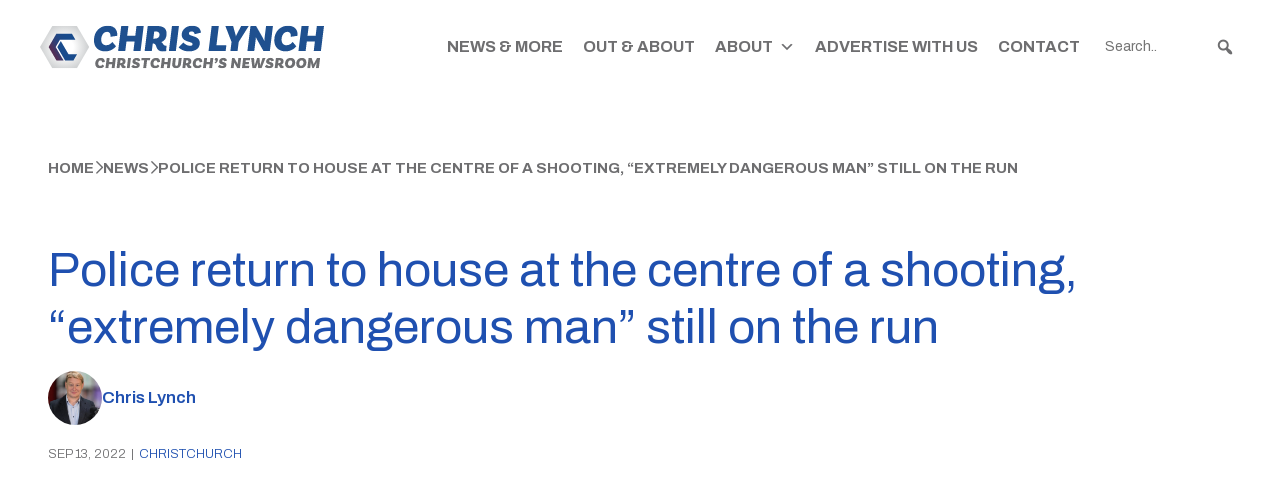

--- FILE ---
content_type: text/html; charset=UTF-8
request_url: https://www.chrislynchmedia.com/news-items/police-return-to-house-at-the-centre-of-a-shooting-incident/
body_size: 19076
content:
<!DOCTYPE html>
<!--[if IE 7]>
<html class="ie ie7" lang="en-NZ">
<![endif]-->
<!--[if IE 8]>
<html class="ie ie8" lang="en-NZ">
<![endif]-->
<!--[if !(IE 7) | !(IE 8)  ]><!-->
<html lang="en-NZ">
<!--<![endif]-->

<head>
<script async src="https://www.googletagmanager.com/gtag/js?id=G-3XNDVXRP6M"></script><script>window.dataLayer = window.dataLayer || [];function gtag(){dataLayer.push(arguments);}gtag('js', new Date());gtag('set', 'developer_id.dZjQwMz', true);gtag('config', 'G-3XNDVXRP6M');</script>
  <link rel="pingback" href="https://www.chrislynchmedia.com/xmlrpc.php" />
  <meta charset="utf-8">
  <meta http-equiv="X-UA-Compatible" content="IE=edge">
  <meta name="viewport" content="width=device-width, initial-scale=1">

  
  <script src="https://www.chrislynchmedia.com/wp-content/themes/MetaDigitalNZ-CLM-Production-a7ee907437d1d7b895aba584dfd3fbd3b937ded9/js/aos.js"></script>
  <script src="https://www.chrislynchmedia.com/wp-content/themes/MetaDigitalNZ-CLM-Production-a7ee907437d1d7b895aba584dfd3fbd3b937ded9/js/swiper-bundle.min.js"></script>
  <script src="https://www.chrislynchmedia.com/wp-content/themes/MetaDigitalNZ-CLM-Production-a7ee907437d1d7b895aba584dfd3fbd3b937ded9/js/fancybox.umd.js"></script>
  <script src="https://www.chrislynchmedia.com/wp-content/themes/MetaDigitalNZ-CLM-Production-a7ee907437d1d7b895aba584dfd3fbd3b937ded9/js/app.js"></script>



  <!-- Fancybox
  <script src="https://cdn.jsdelivr.net/npm/@fancyapps/ui@5.0/dist/fancybox/fancybox.umd.js"></script>
  <link
    rel="stylesheet"
    href="https://cdn.jsdelivr.net/npm/@fancyapps/ui@5.0/dist/fancybox/fancybox.css"
  /> -->


  <!-- [if IE 9]>
    <link href="https://cdn.jsdelivr.net/gh/coliff/bootstrap-ie8/css/bootstrap-ie9.min.css" rel="stylesheet">
  <![endif]-->
  <!--[if lte IE 8]>
    <link href="https://cdn.jsdelivr.net/gh/coliff/bootstrap-ie8/css/bootstrap-ie8.min.css" rel="stylesheet">
    <script src="https://cdn.jsdelivr.net/g/html5shiv@3.7.3"></script>
  <![endif] -->

  <meta name='robots' content='index, follow, max-image-preview:large, max-snippet:-1, max-video-preview:-1' />

	<!-- This site is optimized with the Yoast SEO plugin v26.4 - https://yoast.com/wordpress/plugins/seo/ -->
	<title>Police return to house at the centre of a shooting, “extremely dangerous man” still on the run - Chris Lynch Media</title>
	<link rel="canonical" href="https://www.chrislynchmedia.com/police-return-to-house-at-the-centre-of-a-shooting-incident/" />
	<meta property="og:locale" content="en_US" />
	<meta property="og:type" content="article" />
	<meta property="og:title" content="Police return to house at the centre of a shooting, “extremely dangerous man” still on the run - Chris Lynch Media" />
	<meta property="og:description" content="Police were back at the Christchurch property where a man was shot last month. Locals told Chris Lynch officers arrived..." />
	<meta property="og:url" content="https://www.chrislynchmedia.com/police-return-to-house-at-the-centre-of-a-shooting-incident/" />
	<meta property="og:site_name" content="Chris Lynch Media" />
	<meta property="article:publisher" content="https://www.facebook.com/chrislynchmedia/" />
	<meta property="article:published_time" content="2022-09-13T22:52:07+00:00" />
	<meta property="og:image" content="https://images.squarespace-cdn.com/content/v1/62c4ce065d37a6589df6080d/bde09973-e683-46b8-8e93-fc9f1f91ff60/Screen+Shot+2022-09-14+at+11.07.22+AM.png" />
	<meta name="author" content="admin" />
	<meta name="twitter:card" content="summary_large_image" />
	<meta name="twitter:creator" content="@chrislynchmedia" />
	<meta name="twitter:site" content="@chrislynchmedia" />
	<meta name="twitter:label1" content="Written by" />
	<meta name="twitter:data1" content="admin" />
	<meta name="twitter:label2" content="Est. reading time" />
	<meta name="twitter:data2" content="1 minute" />
	<script type="application/ld+json" class="yoast-schema-graph">{"@context":"https://schema.org","@graph":[{"@type":"Article","@id":"https://www.chrislynchmedia.com/police-return-to-house-at-the-centre-of-a-shooting-incident/#article","isPartOf":{"@id":"https://www.chrislynchmedia.com/police-return-to-house-at-the-centre-of-a-shooting-incident/"},"author":{"name":"admin","@id":"https://www.chrislynchmedia.com/#/schema/person/2a209557a219b56fa0e76fce0c6abf30"},"headline":"Police return to house at the centre of a shooting, “extremely dangerous man” still on the run","datePublished":"2022-09-13T22:52:07+00:00","mainEntityOfPage":{"@id":"https://www.chrislynchmedia.com/police-return-to-house-at-the-centre-of-a-shooting-incident/"},"wordCount":235,"publisher":{"@id":"https://www.chrislynchmedia.com/#organization"},"image":{"@id":"https://www.chrislynchmedia.com/police-return-to-house-at-the-centre-of-a-shooting-incident/#primaryimage"},"thumbnailUrl":"","articleSection":["Christchurch","Crime"],"inLanguage":"en-NZ"},{"@type":"WebPage","@id":"https://www.chrislynchmedia.com/police-return-to-house-at-the-centre-of-a-shooting-incident/","url":"https://www.chrislynchmedia.com/police-return-to-house-at-the-centre-of-a-shooting-incident/","name":"Police return to house at the centre of a shooting, “extremely dangerous man” still on the run - Chris Lynch Media","isPartOf":{"@id":"https://www.chrislynchmedia.com/#website"},"primaryImageOfPage":{"@id":"https://www.chrislynchmedia.com/police-return-to-house-at-the-centre-of-a-shooting-incident/#primaryimage"},"image":{"@id":"https://www.chrislynchmedia.com/police-return-to-house-at-the-centre-of-a-shooting-incident/#primaryimage"},"thumbnailUrl":"","datePublished":"2022-09-13T22:52:07+00:00","breadcrumb":{"@id":"https://www.chrislynchmedia.com/police-return-to-house-at-the-centre-of-a-shooting-incident/#breadcrumb"},"inLanguage":"en-NZ","potentialAction":[{"@type":"ReadAction","target":["https://www.chrislynchmedia.com/police-return-to-house-at-the-centre-of-a-shooting-incident/"]}]},{"@type":"ImageObject","inLanguage":"en-NZ","@id":"https://www.chrislynchmedia.com/police-return-to-house-at-the-centre-of-a-shooting-incident/#primaryimage","url":"","contentUrl":""},{"@type":"BreadcrumbList","@id":"https://www.chrislynchmedia.com/police-return-to-house-at-the-centre-of-a-shooting-incident/#breadcrumb","itemListElement":[{"@type":"ListItem","position":1,"name":"Home","item":"https://www.chrislynchmedia.com/"},{"@type":"ListItem","position":2,"name":"News &#038; More","item":"https://www.chrislynchmedia.com/news-more/"},{"@type":"ListItem","position":3,"name":"Police return to house at the centre of a shooting, “extremely dangerous man” still on the run"}]},{"@type":"WebSite","@id":"https://www.chrislynchmedia.com/#website","url":"https://www.chrislynchmedia.com/","name":"Chris Lynch Media","description":"","publisher":{"@id":"https://www.chrislynchmedia.com/#organization"},"potentialAction":[{"@type":"SearchAction","target":{"@type":"EntryPoint","urlTemplate":"https://www.chrislynchmedia.com/?s={search_term_string}"},"query-input":{"@type":"PropertyValueSpecification","valueRequired":true,"valueName":"search_term_string"}}],"inLanguage":"en-NZ"},{"@type":"Organization","@id":"https://www.chrislynchmedia.com/#organization","name":"Chris Lynch Media","url":"https://www.chrislynchmedia.com/","logo":{"@type":"ImageObject","inLanguage":"en-NZ","@id":"https://www.chrislynchmedia.com/#/schema/logo/image/","url":"https://www.chrislynchmedia.com/wp-content/uploads/2024/07/Photoroom_20240707_234329.png","contentUrl":"https://www.chrislynchmedia.com/wp-content/uploads/2024/07/Photoroom_20240707_234329.png","width":1304,"height":804,"caption":"Chris Lynch Media"},"image":{"@id":"https://www.chrislynchmedia.com/#/schema/logo/image/"},"sameAs":["https://www.facebook.com/chrislynchmedia/","https://x.com/chrislynchmedia","https://www.instagram.com/chrislynchmedia/","https://www.linkedin.com/in/chrismtlynch","https://www.tiktok.com/@chrislynchmedia"]},{"@type":"Person","@id":"https://www.chrislynchmedia.com/#/schema/person/2a209557a219b56fa0e76fce0c6abf30","name":"admin","image":{"@type":"ImageObject","inLanguage":"en-NZ","@id":"https://www.chrislynchmedia.com/#/schema/person/image/","url":"https://secure.gravatar.com/avatar/8476a20d105e042f5ab972e3d04a4df6dc80cd9b48cb2877936ddf803186e49d?s=96&d=mm&r=g","contentUrl":"https://secure.gravatar.com/avatar/8476a20d105e042f5ab972e3d04a4df6dc80cd9b48cb2877936ddf803186e49d?s=96&d=mm&r=g","caption":"admin"},"sameAs":["https://www.chrislynchmedia.com"],"url":"https://www.chrislynchmedia.com/author/meta/"}]}</script>
	<!-- / Yoast SEO plugin. -->


<link rel="alternate" title="oEmbed (JSON)" type="application/json+oembed" href="https://www.chrislynchmedia.com/wp-json/oembed/1.0/embed?url=https%3A%2F%2Fwww.chrislynchmedia.com%2Fnews-items%2Fpolice-return-to-house-at-the-centre-of-a-shooting-incident%2F" />
<link rel="alternate" title="oEmbed (XML)" type="text/xml+oembed" href="https://www.chrislynchmedia.com/wp-json/oembed/1.0/embed?url=https%3A%2F%2Fwww.chrislynchmedia.com%2Fnews-items%2Fpolice-return-to-house-at-the-centre-of-a-shooting-incident%2F&#038;format=xml" />
<style id='wp-img-auto-sizes-contain-inline-css' type='text/css'>
img:is([sizes=auto i],[sizes^="auto," i]){contain-intrinsic-size:3000px 1500px}
/*# sourceURL=wp-img-auto-sizes-contain-inline-css */
</style>
<style id='wp-emoji-styles-inline-css' type='text/css'>

	img.wp-smiley, img.emoji {
		display: inline !important;
		border: none !important;
		box-shadow: none !important;
		height: 1em !important;
		width: 1em !important;
		margin: 0 0.07em !important;
		vertical-align: -0.1em !important;
		background: none !important;
		padding: 0 !important;
	}
/*# sourceURL=wp-emoji-styles-inline-css */
</style>
<style id='wp-block-library-inline-css' type='text/css'>
:root{--wp-block-synced-color:#7a00df;--wp-block-synced-color--rgb:122,0,223;--wp-bound-block-color:var(--wp-block-synced-color);--wp-editor-canvas-background:#ddd;--wp-admin-theme-color:#007cba;--wp-admin-theme-color--rgb:0,124,186;--wp-admin-theme-color-darker-10:#006ba1;--wp-admin-theme-color-darker-10--rgb:0,107,160.5;--wp-admin-theme-color-darker-20:#005a87;--wp-admin-theme-color-darker-20--rgb:0,90,135;--wp-admin-border-width-focus:2px}@media (min-resolution:192dpi){:root{--wp-admin-border-width-focus:1.5px}}.wp-element-button{cursor:pointer}:root .has-very-light-gray-background-color{background-color:#eee}:root .has-very-dark-gray-background-color{background-color:#313131}:root .has-very-light-gray-color{color:#eee}:root .has-very-dark-gray-color{color:#313131}:root .has-vivid-green-cyan-to-vivid-cyan-blue-gradient-background{background:linear-gradient(135deg,#00d084,#0693e3)}:root .has-purple-crush-gradient-background{background:linear-gradient(135deg,#34e2e4,#4721fb 50%,#ab1dfe)}:root .has-hazy-dawn-gradient-background{background:linear-gradient(135deg,#faaca8,#dad0ec)}:root .has-subdued-olive-gradient-background{background:linear-gradient(135deg,#fafae1,#67a671)}:root .has-atomic-cream-gradient-background{background:linear-gradient(135deg,#fdd79a,#004a59)}:root .has-nightshade-gradient-background{background:linear-gradient(135deg,#330968,#31cdcf)}:root .has-midnight-gradient-background{background:linear-gradient(135deg,#020381,#2874fc)}:root{--wp--preset--font-size--normal:16px;--wp--preset--font-size--huge:42px}.has-regular-font-size{font-size:1em}.has-larger-font-size{font-size:2.625em}.has-normal-font-size{font-size:var(--wp--preset--font-size--normal)}.has-huge-font-size{font-size:var(--wp--preset--font-size--huge)}.has-text-align-center{text-align:center}.has-text-align-left{text-align:left}.has-text-align-right{text-align:right}.has-fit-text{white-space:nowrap!important}#end-resizable-editor-section{display:none}.aligncenter{clear:both}.items-justified-left{justify-content:flex-start}.items-justified-center{justify-content:center}.items-justified-right{justify-content:flex-end}.items-justified-space-between{justify-content:space-between}.screen-reader-text{border:0;clip-path:inset(50%);height:1px;margin:-1px;overflow:hidden;padding:0;position:absolute;width:1px;word-wrap:normal!important}.screen-reader-text:focus{background-color:#ddd;clip-path:none;color:#444;display:block;font-size:1em;height:auto;left:5px;line-height:normal;padding:15px 23px 14px;text-decoration:none;top:5px;width:auto;z-index:100000}html :where(.has-border-color){border-style:solid}html :where([style*=border-top-color]){border-top-style:solid}html :where([style*=border-right-color]){border-right-style:solid}html :where([style*=border-bottom-color]){border-bottom-style:solid}html :where([style*=border-left-color]){border-left-style:solid}html :where([style*=border-width]){border-style:solid}html :where([style*=border-top-width]){border-top-style:solid}html :where([style*=border-right-width]){border-right-style:solid}html :where([style*=border-bottom-width]){border-bottom-style:solid}html :where([style*=border-left-width]){border-left-style:solid}html :where(img[class*=wp-image-]){height:auto;max-width:100%}:where(figure){margin:0 0 1em}html :where(.is-position-sticky){--wp-admin--admin-bar--position-offset:var(--wp-admin--admin-bar--height,0px)}@media screen and (max-width:600px){html :where(.is-position-sticky){--wp-admin--admin-bar--position-offset:0px}}

/*# sourceURL=wp-block-library-inline-css */
</style><style id='global-styles-inline-css' type='text/css'>
:root{--wp--preset--aspect-ratio--square: 1;--wp--preset--aspect-ratio--4-3: 4/3;--wp--preset--aspect-ratio--3-4: 3/4;--wp--preset--aspect-ratio--3-2: 3/2;--wp--preset--aspect-ratio--2-3: 2/3;--wp--preset--aspect-ratio--16-9: 16/9;--wp--preset--aspect-ratio--9-16: 9/16;--wp--preset--color--black: #000000;--wp--preset--color--cyan-bluish-gray: #abb8c3;--wp--preset--color--white: #ffffff;--wp--preset--color--pale-pink: #f78da7;--wp--preset--color--vivid-red: #cf2e2e;--wp--preset--color--luminous-vivid-orange: #ff6900;--wp--preset--color--luminous-vivid-amber: #fcb900;--wp--preset--color--light-green-cyan: #7bdcb5;--wp--preset--color--vivid-green-cyan: #00d084;--wp--preset--color--pale-cyan-blue: #8ed1fc;--wp--preset--color--vivid-cyan-blue: #0693e3;--wp--preset--color--vivid-purple: #9b51e0;--wp--preset--gradient--vivid-cyan-blue-to-vivid-purple: linear-gradient(135deg,rgb(6,147,227) 0%,rgb(155,81,224) 100%);--wp--preset--gradient--light-green-cyan-to-vivid-green-cyan: linear-gradient(135deg,rgb(122,220,180) 0%,rgb(0,208,130) 100%);--wp--preset--gradient--luminous-vivid-amber-to-luminous-vivid-orange: linear-gradient(135deg,rgb(252,185,0) 0%,rgb(255,105,0) 100%);--wp--preset--gradient--luminous-vivid-orange-to-vivid-red: linear-gradient(135deg,rgb(255,105,0) 0%,rgb(207,46,46) 100%);--wp--preset--gradient--very-light-gray-to-cyan-bluish-gray: linear-gradient(135deg,rgb(238,238,238) 0%,rgb(169,184,195) 100%);--wp--preset--gradient--cool-to-warm-spectrum: linear-gradient(135deg,rgb(74,234,220) 0%,rgb(151,120,209) 20%,rgb(207,42,186) 40%,rgb(238,44,130) 60%,rgb(251,105,98) 80%,rgb(254,248,76) 100%);--wp--preset--gradient--blush-light-purple: linear-gradient(135deg,rgb(255,206,236) 0%,rgb(152,150,240) 100%);--wp--preset--gradient--blush-bordeaux: linear-gradient(135deg,rgb(254,205,165) 0%,rgb(254,45,45) 50%,rgb(107,0,62) 100%);--wp--preset--gradient--luminous-dusk: linear-gradient(135deg,rgb(255,203,112) 0%,rgb(199,81,192) 50%,rgb(65,88,208) 100%);--wp--preset--gradient--pale-ocean: linear-gradient(135deg,rgb(255,245,203) 0%,rgb(182,227,212) 50%,rgb(51,167,181) 100%);--wp--preset--gradient--electric-grass: linear-gradient(135deg,rgb(202,248,128) 0%,rgb(113,206,126) 100%);--wp--preset--gradient--midnight: linear-gradient(135deg,rgb(2,3,129) 0%,rgb(40,116,252) 100%);--wp--preset--font-size--small: 13px;--wp--preset--font-size--medium: 20px;--wp--preset--font-size--large: 36px;--wp--preset--font-size--x-large: 42px;--wp--preset--spacing--20: 0.44rem;--wp--preset--spacing--30: 0.67rem;--wp--preset--spacing--40: 1rem;--wp--preset--spacing--50: 1.5rem;--wp--preset--spacing--60: 2.25rem;--wp--preset--spacing--70: 3.38rem;--wp--preset--spacing--80: 5.06rem;--wp--preset--shadow--natural: 6px 6px 9px rgba(0, 0, 0, 0.2);--wp--preset--shadow--deep: 12px 12px 50px rgba(0, 0, 0, 0.4);--wp--preset--shadow--sharp: 6px 6px 0px rgba(0, 0, 0, 0.2);--wp--preset--shadow--outlined: 6px 6px 0px -3px rgb(255, 255, 255), 6px 6px rgb(0, 0, 0);--wp--preset--shadow--crisp: 6px 6px 0px rgb(0, 0, 0);}:where(.is-layout-flex){gap: 0.5em;}:where(.is-layout-grid){gap: 0.5em;}body .is-layout-flex{display: flex;}.is-layout-flex{flex-wrap: wrap;align-items: center;}.is-layout-flex > :is(*, div){margin: 0;}body .is-layout-grid{display: grid;}.is-layout-grid > :is(*, div){margin: 0;}:where(.wp-block-columns.is-layout-flex){gap: 2em;}:where(.wp-block-columns.is-layout-grid){gap: 2em;}:where(.wp-block-post-template.is-layout-flex){gap: 1.25em;}:where(.wp-block-post-template.is-layout-grid){gap: 1.25em;}.has-black-color{color: var(--wp--preset--color--black) !important;}.has-cyan-bluish-gray-color{color: var(--wp--preset--color--cyan-bluish-gray) !important;}.has-white-color{color: var(--wp--preset--color--white) !important;}.has-pale-pink-color{color: var(--wp--preset--color--pale-pink) !important;}.has-vivid-red-color{color: var(--wp--preset--color--vivid-red) !important;}.has-luminous-vivid-orange-color{color: var(--wp--preset--color--luminous-vivid-orange) !important;}.has-luminous-vivid-amber-color{color: var(--wp--preset--color--luminous-vivid-amber) !important;}.has-light-green-cyan-color{color: var(--wp--preset--color--light-green-cyan) !important;}.has-vivid-green-cyan-color{color: var(--wp--preset--color--vivid-green-cyan) !important;}.has-pale-cyan-blue-color{color: var(--wp--preset--color--pale-cyan-blue) !important;}.has-vivid-cyan-blue-color{color: var(--wp--preset--color--vivid-cyan-blue) !important;}.has-vivid-purple-color{color: var(--wp--preset--color--vivid-purple) !important;}.has-black-background-color{background-color: var(--wp--preset--color--black) !important;}.has-cyan-bluish-gray-background-color{background-color: var(--wp--preset--color--cyan-bluish-gray) !important;}.has-white-background-color{background-color: var(--wp--preset--color--white) !important;}.has-pale-pink-background-color{background-color: var(--wp--preset--color--pale-pink) !important;}.has-vivid-red-background-color{background-color: var(--wp--preset--color--vivid-red) !important;}.has-luminous-vivid-orange-background-color{background-color: var(--wp--preset--color--luminous-vivid-orange) !important;}.has-luminous-vivid-amber-background-color{background-color: var(--wp--preset--color--luminous-vivid-amber) !important;}.has-light-green-cyan-background-color{background-color: var(--wp--preset--color--light-green-cyan) !important;}.has-vivid-green-cyan-background-color{background-color: var(--wp--preset--color--vivid-green-cyan) !important;}.has-pale-cyan-blue-background-color{background-color: var(--wp--preset--color--pale-cyan-blue) !important;}.has-vivid-cyan-blue-background-color{background-color: var(--wp--preset--color--vivid-cyan-blue) !important;}.has-vivid-purple-background-color{background-color: var(--wp--preset--color--vivid-purple) !important;}.has-black-border-color{border-color: var(--wp--preset--color--black) !important;}.has-cyan-bluish-gray-border-color{border-color: var(--wp--preset--color--cyan-bluish-gray) !important;}.has-white-border-color{border-color: var(--wp--preset--color--white) !important;}.has-pale-pink-border-color{border-color: var(--wp--preset--color--pale-pink) !important;}.has-vivid-red-border-color{border-color: var(--wp--preset--color--vivid-red) !important;}.has-luminous-vivid-orange-border-color{border-color: var(--wp--preset--color--luminous-vivid-orange) !important;}.has-luminous-vivid-amber-border-color{border-color: var(--wp--preset--color--luminous-vivid-amber) !important;}.has-light-green-cyan-border-color{border-color: var(--wp--preset--color--light-green-cyan) !important;}.has-vivid-green-cyan-border-color{border-color: var(--wp--preset--color--vivid-green-cyan) !important;}.has-pale-cyan-blue-border-color{border-color: var(--wp--preset--color--pale-cyan-blue) !important;}.has-vivid-cyan-blue-border-color{border-color: var(--wp--preset--color--vivid-cyan-blue) !important;}.has-vivid-purple-border-color{border-color: var(--wp--preset--color--vivid-purple) !important;}.has-vivid-cyan-blue-to-vivid-purple-gradient-background{background: var(--wp--preset--gradient--vivid-cyan-blue-to-vivid-purple) !important;}.has-light-green-cyan-to-vivid-green-cyan-gradient-background{background: var(--wp--preset--gradient--light-green-cyan-to-vivid-green-cyan) !important;}.has-luminous-vivid-amber-to-luminous-vivid-orange-gradient-background{background: var(--wp--preset--gradient--luminous-vivid-amber-to-luminous-vivid-orange) !important;}.has-luminous-vivid-orange-to-vivid-red-gradient-background{background: var(--wp--preset--gradient--luminous-vivid-orange-to-vivid-red) !important;}.has-very-light-gray-to-cyan-bluish-gray-gradient-background{background: var(--wp--preset--gradient--very-light-gray-to-cyan-bluish-gray) !important;}.has-cool-to-warm-spectrum-gradient-background{background: var(--wp--preset--gradient--cool-to-warm-spectrum) !important;}.has-blush-light-purple-gradient-background{background: var(--wp--preset--gradient--blush-light-purple) !important;}.has-blush-bordeaux-gradient-background{background: var(--wp--preset--gradient--blush-bordeaux) !important;}.has-luminous-dusk-gradient-background{background: var(--wp--preset--gradient--luminous-dusk) !important;}.has-pale-ocean-gradient-background{background: var(--wp--preset--gradient--pale-ocean) !important;}.has-electric-grass-gradient-background{background: var(--wp--preset--gradient--electric-grass) !important;}.has-midnight-gradient-background{background: var(--wp--preset--gradient--midnight) !important;}.has-small-font-size{font-size: var(--wp--preset--font-size--small) !important;}.has-medium-font-size{font-size: var(--wp--preset--font-size--medium) !important;}.has-large-font-size{font-size: var(--wp--preset--font-size--large) !important;}.has-x-large-font-size{font-size: var(--wp--preset--font-size--x-large) !important;}
/*# sourceURL=global-styles-inline-css */
</style>

<style id='classic-theme-styles-inline-css' type='text/css'>
/*! This file is auto-generated */
.wp-block-button__link{color:#fff;background-color:#32373c;border-radius:9999px;box-shadow:none;text-decoration:none;padding:calc(.667em + 2px) calc(1.333em + 2px);font-size:1.125em}.wp-block-file__button{background:#32373c;color:#fff;text-decoration:none}
/*# sourceURL=/wp-includes/css/classic-themes.min.css */
</style>
<link rel='stylesheet' id='megamenu-css' href='https://www.chrislynchmedia.com/wp-content/uploads/maxmegamenu/style.css?ver=67bf43' type='text/css' media='all' />
<link rel='stylesheet' id='dashicons-css' href='https://www.chrislynchmedia.com/wp-includes/css/dashicons.min.css?ver=6.9' type='text/css' media='all' />
<link rel='stylesheet' id='megamenu-genericons-css' href='https://www.chrislynchmedia.com/wp-content/plugins/megamenu-pro/icons/genericons/genericons/genericons.css?ver=2.3.1.1' type='text/css' media='all' />
<link rel='stylesheet' id='megamenu-fontawesome6-css' href='https://www.chrislynchmedia.com/wp-content/plugins/megamenu-pro/icons/fontawesome6/css/all.min.css?ver=2.3.1.1' type='text/css' media='all' />
<link rel='stylesheet' id='bootstrap-css' href='https://www.chrislynchmedia.com/wp-content/themes/MetaDigitalNZ-CLM-Production-a7ee907437d1d7b895aba584dfd3fbd3b937ded9/css/libraries/bootstrap.min.css?ver=6.9' type='text/css' media='all' />
<link rel='stylesheet' id='font-awesome-css' href='https://www.chrislynchmedia.com/wp-content/themes/MetaDigitalNZ-CLM-Production-a7ee907437d1d7b895aba584dfd3fbd3b937ded9/css/libraries/all.min.css?ver=6.9' type='text/css' media='all' />
<link rel='stylesheet' id='style-css' href='https://www.chrislynchmedia.com/wp-content/themes/MetaDigitalNZ-CLM-Production-a7ee907437d1d7b895aba584dfd3fbd3b937ded9/style.css?ver=6.9' type='text/css' media='all' />
<script type="text/javascript" src="https://www.chrislynchmedia.com/wp-content/themes/MetaDigitalNZ-CLM-Production-a7ee907437d1d7b895aba584dfd3fbd3b937ded9/js/jQuery.min.js" id="jquery-js"></script>
<link rel="https://api.w.org/" href="https://www.chrislynchmedia.com/wp-json/" /><link rel="alternate" title="JSON" type="application/json" href="https://www.chrislynchmedia.com/wp-json/wp/v2/posts/3890" /><meta name="generator" content="WordPress 6.9" />
<link rel='shortlink' href='https://www.chrislynchmedia.com/?p=3890' />
<script type="application/ld+json">
[
    {
        "@context": "https://schema.org",
        "@type": "Organization",
        "name": "Chris Lynch Media",
        "url": "https://www.chrislynchmedia.com",
        "logo": {
            "@type": "ImageObject",
            "url": "https://www.chrislynchmedia.com/wp-content/uploads/2024/04/CHRISLYNCH_LOGOS_RGB_Primary-1-1.svg"
        },
        "sameAs": [
            "https://x.com/chrislynchmedia",
            "https://www.facebook.com/chrislynchmedia",
            "https://www.instagram.com/chrislynchmedia/"
        ]
    },
    {
        "@context": "https://schema.org",
        "@type": "BreadcrumbList",
        "itemListElement": [
            {
                "@type": "ListItem",
                "position": 1,
                "name": "Home",
                "item": "https://www.chrislynchmedia.com"
            },
            {
                "@type": "ListItem",
                "position": 2,
                "name": "News",
                "item": "https://www.chrislynchmedia.com/news-more"
            },
            {
                "@type": "ListItem",
                "position": 3,
                "name": "Police return to house at the centre of a shooting, \u201cextremely dangerous man\u201d still on the run"
            }
        ]
    },
    {
        "@context": "https://schema.org",
        "@type": "NewsArticle",
        "headline": "Police return to house at the centre of a shooting, \u201cextremely dangerous man\u201d still on the run",
        "description": "Police were back at the Christchurch property where a man was shot last month. Locals told Chris Lynch officers arrived...",
        "image": [],
        "datePublished": "2022-09-13T22:52:07+12:00",
        "dateModified": "2022-09-13T22:52:07+12:00",
        "author": {
            "@type": "Person",
            "name": "Chris Lynch",
            "url": "https://www.chrislynchmedia.com/about/",
            "description": "Chris Lynch is a journalist, videographer and content producer, broadcasting from his independent news and production company in Christchurch, New Zealand. If you have a news tip or are interested in video content, email chris@chrislynchmedia.com",
            "email": "chris@chrislynchmedia.com",
            "image": "https://secure.gravatar.com/avatar/813b61f93d86413e728172af08c63a1bae739e52efe78fc79751eff90d32b7c3?s=96&d=mm&r=g",
            "jobTitle": "Journalist, Videographer and Content Producer",
            "worksFor": {
                "@type": "Organization",
                "name": "Chris Lynch Media"
            }
        },
        "publisher": {
            "@context": "https://schema.org",
            "@type": "Organization",
            "name": "Chris Lynch Media",
            "url": "https://www.chrislynchmedia.com",
            "logo": {
                "@type": "ImageObject",
                "url": "https://www.chrislynchmedia.com/wp-content/uploads/2024/04/CHRISLYNCH_LOGOS_RGB_Primary-1-1.svg"
            },
            "sameAs": [
                "https://x.com/chrislynchmedia",
                "https://www.facebook.com/chrislynchmedia",
                "https://www.instagram.com/chrislynchmedia/"
            ]
        },
        "mainEntityOfPage": {
            "@type": "WebPage",
            "@id": "https://www.chrislynchmedia.com/news-items/police-return-to-house-at-the-centre-of-a-shooting-incident/"
        }
    }
]
</script>
<link rel="icon" href="https://www.chrislynchmedia.com/wp-content/uploads/2024/04/favicon-48x48.png" sizes="32x32" />
<link rel="icon" href="https://www.chrislynchmedia.com/wp-content/uploads/2024/04/favicon.png" sizes="192x192" />
<link rel="apple-touch-icon" href="https://www.chrislynchmedia.com/wp-content/uploads/2024/04/favicon.png" />
<meta name="msapplication-TileImage" content="https://www.chrislynchmedia.com/wp-content/uploads/2024/04/favicon.png" />
<style type="text/css">/** Mega Menu CSS: fs **/</style>
</head>

<body class="wp-singular post-template-default single single-post postid-3890 single-format-standard wp-theme-MetaDigitalNZ-CLM-Production-a7ee907437d1d7b895aba584dfd3fbd3b937ded9 mega-menu-main-menu">




  <header id='header' class="z-10 px-4">
    <section class="container">
      <div class="row py-2 py-lg-4 pb-3">
        <div class="col-12 nav-col py-3 px-0">
          <div class="d-flex align-items-center justify-content-between gap-4">
            <a id="header-logo" href="https://www.chrislynchmedia.com" class="header-logo">
              <img src="https://www.chrislynchmedia.com/wp-content/uploads/2024/04/CHRISLYNCH_LOGOS_RGB_Primary-1-1.svg" alt="Website Logo"/>
            </a>
            <!-- menu -->
            <nav id="main-nav" class="main-nav">
              <div id="mega-menu-wrap-main-menu" class="mega-menu-wrap"><div class="mega-menu-toggle"><div class="mega-toggle-blocks-left"></div><div class="mega-toggle-blocks-center"></div><div class="mega-toggle-blocks-right"><div class='mega-toggle-block mega-menu-toggle-animated-block mega-toggle-block-1' id='mega-toggle-block-1'><button aria-label="Toggle Menu" class="mega-toggle-animated mega-toggle-animated-slider" type="button" aria-expanded="false">
                  <span class="mega-toggle-animated-box">
                    <span class="mega-toggle-animated-inner"></span>
                  </span>
                </button></div></div></div><ul id="mega-menu-main-menu" class="mega-menu max-mega-menu mega-menu-horizontal mega-no-js" data-event="hover_intent" data-effect="slide" data-effect-speed="200" data-effect-mobile="slide_right" data-effect-speed-mobile="200" data-mobile-force-width="false" data-second-click="go" data-document-click="collapse" data-vertical-behaviour="standard" data-breakpoint="768" data-unbind="true" data-mobile-state="collapse_all" data-mobile-direction="vertical" data-hover-intent-timeout="300" data-hover-intent-interval="100"><li class="mega-menu-item mega-menu-item-type-post_type mega-menu-item-object-page mega-current_page_parent mega-align-bottom-left mega-menu-flyout mega-menu-item-9257" id="mega-menu-item-9257"><a class="mega-menu-link" href="https://www.chrislynchmedia.com/news-more/" tabindex="0">News &#038; More</a></li><li class="mega-menu-item mega-menu-item-type-post_type mega-menu-item-object-page mega-align-bottom-left mega-menu-flyout mega-menu-item-9261" id="mega-menu-item-9261"><a class="mega-menu-link" href="https://www.chrislynchmedia.com/out-about/" tabindex="0">Out &#038; About</a></li><li class="mega-menu-item mega-menu-item-type-post_type mega-menu-item-object-page mega-menu-item-has-children mega-align-bottom-left mega-menu-flyout mega-menu-item-9258" id="mega-menu-item-9258"><a class="mega-menu-link" href="https://www.chrislynchmedia.com/about/" aria-expanded="false" tabindex="0">About<span class="mega-indicator" aria-hidden="true"></span></a>
<ul class="mega-sub-menu">
<li class="mega-menu-item mega-menu-item-type-post_type mega-menu-item-object-page mega-menu-item-27590" id="mega-menu-item-27590"><a class="mega-menu-link" href="https://www.chrislynchmedia.com/about/broadcaster-and-journalist/">Broadcaster and Journalist</a></li><li class="mega-menu-item mega-menu-item-type-post_type mega-menu-item-object-page mega-menu-item-27589" id="mega-menu-item-27589"><a class="mega-menu-link" href="https://www.chrislynchmedia.com/about/video-producer/">Video Producer</a></li><li class="mega-menu-item mega-menu-item-type-post_type mega-menu-item-object-page mega-menu-item-27588" id="mega-menu-item-27588"><a class="mega-menu-link" href="https://www.chrislynchmedia.com/about/puppeteer/">Puppeteer</a></li><li class="mega-menu-item mega-menu-item-type-post_type mega-menu-item-object-page mega-menu-item-27587" id="mega-menu-item-27587"><a class="mega-menu-link" href="https://www.chrislynchmedia.com/about/portfolio/">Portfolio</a></li></ul>
</li><li class="mega-menu-item mega-menu-item-type-post_type mega-menu-item-object-page mega-align-bottom-left mega-menu-flyout mega-menu-item-9259" id="mega-menu-item-9259"><a class="mega-menu-link" href="https://www.chrislynchmedia.com/advertise-with-us/" tabindex="0">Advertise With Us</a></li><li class="mega-menu-item mega-menu-item-type-post_type mega-menu-item-object-page mega-align-bottom-left mega-menu-flyout mega-menu-item-9260" id="mega-menu-item-9260"><a class="mega-menu-link" href="https://www.chrislynchmedia.com/contact/" tabindex="0">Contact</a></li><li class="mega-menu-item mega-menu-item-type-custom mega-menu-item-object-custom mega-align-bottom-left mega-menu-flyout mega-menu-item-10693" id="mega-menu-item-10693"><div class='mega-search-wrap mega-static'>    <form class='mega-search mega-search-open' role='search' action='https://www.chrislynchmedia.com/'><input type='submit' value='Search'><input  type='text' role='searchbox' id='mega-search-10693' aria-label='Search..' name='s' placeholder='Search..' /><span tabindex='0' role='button' class='dashicons dashicons-search search-icon' aria-controls='mega-search-10693' aria-label='Search'></span>    </form></div></li></ul><button class='mega-close' aria-label='Close'></button></div>            </nav>
            <!-- mobile menu toggle -->
            <a class="navToggle" tabindex="0" aria-label="Menu Open Button">
              <i class="fa-solid fa-bars" aria-hidden="true"></i>
            </a>
          </div>
        </div>
      </div>
          </section>

    
<!-- Mobile Navigation -->
<div id="mobileNav" class="mobile-nav">
    <!-- Mobile Nav Header -->
    <div class="mobile-nav-header">
                    <a href="https://www.chrislynchmedia.com" class="mobile-nav-logo">
                <img src="https://www.chrislynchmedia.com/wp-content/uploads/2024/04/CHRISLYNCH_LOGOS_RGB_Primary-1-1.svg" alt="Chris Lynch Media">
            </a>
                <button class="mobile-nav-close" aria-label="Close Menu">
            <i class="fa-solid fa-xmark"></i>
        </button>
    </div>

    <!-- Mobile Nav Body -->
    <div class="mobile-nav-body">
        <!-- Pages Section -->
                    <div class="pages-section">
                <ul class="pages-list">
                    
                        <li class="page-item">
                                                            <!-- Simple page link -->
                                <a href="https://www.chrislynchmedia.com/news-more/" class="page-link">
                                    News &amp; More                                </a>
                                                    </li>

                        
                        <li class="page-item">
                                                            <!-- Simple page link -->
                                <a href="https://www.chrislynchmedia.com/out-about/" class="page-link">
                                    Out &amp; About                                </a>
                                                    </li>

                        
                        <li class="page-item has-children">
                                                            <!-- Page with accordion for children -->
                                <div class="accordion-item">
                                    <div class="accordion-header" id="heading_2">
                                        <button class="accordion-button collapsed" type="button" data-bs-toggle="collapse" data-bs-target="#collapse_2" aria-expanded="false" aria-controls="collapse_2">
                                            About                                        </button>
                                    </div>
                                    <div id="collapse_2" class="accordion-collapse collapse" aria-labelledby="heading_2" data-bs-parent="#mobile_menu_accordion_6971792327c51">
                                        <div class="accordion-body">
                                            <ul class="child-pages-list">
                                                                                                    <li>
                                                        <a href="https://www.chrislynchmedia.com/about/broadcaster-and-journalist/">
                                                            Broadcaster and Journalist                                                        </a>
                                                    </li>
                                                                                                    <li>
                                                        <a href="https://www.chrislynchmedia.com/about/portfolio/">
                                                            Portfolio                                                        </a>
                                                    </li>
                                                                                                    <li>
                                                        <a href="https://www.chrislynchmedia.com/about/puppeteer/">
                                                            Puppeteer                                                        </a>
                                                    </li>
                                                                                                    <li>
                                                        <a href="https://www.chrislynchmedia.com/about/video-producer/">
                                                            Video Producer                                                        </a>
                                                    </li>
                                                                                            </ul>
                                        </div>
                                    </div>
                                </div>
                                                    </li>

                        
                        <li class="page-item">
                                                            <!-- Simple page link -->
                                <a href="https://www.chrislynchmedia.com/advertise-with-us/" class="page-link">
                                    Advertise With Us                                </a>
                                                    </li>

                                        </ul>
            </div>
        
        <!-- Posts Section -->
                    <div class="posts-section">
                <h3 class="posts-heading">Featured News</h3>
                <div class="posts-list">
                                            <a href="https://www.chrislynchmedia.com/news-items/escaped-youth-tracked-by-eagle-helicopter-found-hiding-in-new-brighton/" class="post-item">
                            <div class="post-thumbnail">
                                <img src="https://www.chrislynchmedia.com/wp-content/webp-express/webp-images/uploads/2025/12/Supplied-Chris-Lynch-Media-14-340x212.png.webp" alt="Escaped youth tracked by Eagle helicopter, found hiding in New Brighton">
                            </div>
                            <div class="post-content">
                                <h4 class="post-title">Escaped youth tracked by Eagle helicopter, found hiding in New Brighton</h4>
                                <p class="post-excerpt">The young person who escaped from a youth justice facility in Rolleston has been located...</p>
                            </div>
                        </a>
                                            <a href="https://www.chrislynchmedia.com/news-items/cyclist-seriously-injured-in-christchurch-akaroa-road-crash/" class="post-item">
                            <div class="post-thumbnail">
                                <img src="https://www.chrislynchmedia.com/wp-content/webp-express/webp-images/uploads/2024/06/IMG_4877-340x212.jpeg.webp" alt="Person seriously injured in Christchurch-Akaroa Road crash">
                            </div>
                            <div class="post-content">
                                <h4 class="post-title">Person seriously injured in Christchurch-Akaroa Road crash</h4>
                                <p class="post-excerpt">A person has been seriously injured on State Highway 75, Christchurch Akaroa Road. A police...</p>
                            </div>
                        </a>
                                            <a href="https://www.chrislynchmedia.com/news-items/phillipstowns-bodyfix-gym-wins-two-top-honours-at-national-industry-awards/" class="post-item">
                            <div class="post-thumbnail">
                                <img src="https://www.chrislynchmedia.com/wp-content/webp-express/webp-images/uploads/2025/12/Supplied-Chris-Lynch-Media-17-340x212.png.webp" alt="Phillipstown&#8217;s BodyFix Gym wins two top honours at national industry awards">
                            </div>
                            <div class="post-content">
                                <h4 class="post-title">Phillipstown&#8217;s BodyFix Gym wins two top honours at national industry awards</h4>
                                <p class="post-excerpt">BodyFix Gym Christchurch in Phillipstown has taken out two major honours at the Exercise New...</p>
                            </div>
                        </a>
                                            <a href="https://www.chrislynchmedia.com/news-items/watch-local-mps-agree-reform-certainty-and-police-safety-matters/" class="post-item">
                            <div class="post-thumbnail">
                                <img src="https://www.chrislynchmedia.com/wp-content/webp-express/webp-images/uploads/2025/12/YOUTUBE-COVER-9-340x212.png.webp" alt="WATCH:  Local MPs agree reform certainty and police safety matters">
                            </div>
                            <div class="post-content">
                                <h4 class="post-title">WATCH:  Local MPs agree reform certainty and police safety matters</h4>
                                <p class="post-excerpt">Local MPs have found areas of agreement on major Resource Management Act reforms, during a...</p>
                            </div>
                        </a>
                                            <a href="https://www.chrislynchmedia.com/news-items/christchurch-175th-anniversary-events-to-mark-early-settler-history/" class="post-item">
                            <div class="post-thumbnail">
                                <img src="https://www.chrislynchmedia.com/wp-content/webp-express/webp-images/uploads/2025/12/IMG_7693-340x212.jpeg.webp" alt="Canterbury 175th anniversary events to mark early settler history">
                            </div>
                            <div class="post-content">
                                <h4 class="post-title">Canterbury 175th anniversary events to mark early settler history</h4>
                                <p class="post-excerpt">A series of public events have been organised across Christchurch and Lyttelton over the coming...</p>
                            </div>
                        </a>
                                            <a href="https://www.chrislynchmedia.com/news-items/person-rushed-to-hospital-after-water-incident-at-christchurch-sports-facility/" class="post-item">
                            <div class="post-thumbnail">
                                <img src="https://www.chrislynchmedia.com/wp-content/webp-express/webp-images/uploads/2025/02/Photoroom_20250225_171453-340x212.jpg.webp" alt="Person rushed to hospital after &#8216;water incident&#8217; at Christchurch sports facility">
                            </div>
                            <div class="post-content">
                                <h4 class="post-title">Person rushed to hospital after &#8216;water incident&#8217; at Christchurch sports facility</h4>
                                <p class="post-excerpt">A woman was taken to hospital after a &#8216;water incident&#8217; at Parakiore Recreation and Sport...</p>
                            </div>
                        </a>
                                    </div>
            </div>
            </div>
</div>

<!-- Mobile Nav Overlay -->
<div class="mobile-nav-overlay"></div>
  </header>

  <div id="wrap">



<section class="simple position-relative px-4 py-4 py-lg-5 my-lg-5 bg-white">
  <div class="container position-relative">
    <div class="row align-items-center">
      <div class="col-12">
        <nav aria-label="Breadcrumb">
          <div class="d-flex align-items-center gap-2 flex-wrap">
            <a href="https://www.chrislynchmedia.com" class="text-decoration-none text-decoration-hover-underline">
              <div class="text-dark-grey fs-4 fw-bold text-uppercase">Home</div>
            </a>
            <span class="text-dark-grey fs-4 fw-bold"><i class="fa-regular fa-chevron-right"></i></span>
                          <a class="text-decoration-none text-decoration-hover-underline" href="/news-more">
                <div class="text-dark-grey fs-4 fw-bold text-uppercase">News</div>
              </a>
                        <span class="text-dark-grey fs-4 fw-bold"><i class="fa-regular fa-chevron-right"></i></span>
            <div class="text-dark-grey fs-4 fw-bold text-uppercase">Police return to house at the centre of a shooting, “extremely dangerous man” still on the run</div>
          </div>
        </nav>
      </div>
    </div>
  </div>
</section>


<section class="full-image position-relative px-4">
  <div class="container overflow-hidden">
    <div class="row">
      <div class="col-12 col-lg-12">
                  <h1 class="mb-4 text-blue fw-normal">Police return to house at the centre of a shooting, “extremely dangerous man” still on the run</h1>
              </div>
              <div class="author">
          <div class="d-flex gap-4 align-items-center">
            <div class="avatar mb-4 mb-2">
              <img style="max-width: 54px;" src="https://secure.gravatar.com/avatar/813b61f93d86413e728172af08c63a1bae739e52efe78fc79751eff90d32b7c3?s=96&d=mm&r=g" alt="Chris Lynch" class="rounded-circle">
            </div>
            <div class="author-info">
              <h5 class="mb-4">Chris Lynch</h5>
            </div>
          </div>
        </div>
            <div class="d-flex gap-2 mb-5 align-items-center date-cat mt-auto fs-5">
        <span class="text-dark-grey text-uppercase">Sep 13, 2022</span>
        <span class="px-2 text-dark-grey">|</span>
          <div class="text-dark-grey text-uppercase cats"><a class="text-decoration-none" href="https://www.chrislynchmedia.com/category/christchurch/">Christchurch</a></div>        <button class="ms-auto share-btn p-0 border-0 bg-transparent">
          <svg width="20" height="15" viewBox="0 0 20 15" fill="none" xmlns="http://www.w3.org/2000/svg"><path d="M19.7724 6.00015L11.6614 0.127175C11.4752 -0.00858179 11.2131 -0.0380944 10.9993 0.0504429C10.7786 0.13898 10.6407 0.32786 10.6407 0.534447V3.7513C9.19918 3.82213 5.51614 4.24121 2.86766 6.5904C0.757154 8.46149 -0.194642 11.1058 0.0329612 14.4525C0.0536525 14.7358 0.322638 14.9542 0.653698 14.9542C0.660595 14.9542 0.667493 14.9542 0.67439 14.9542C1.01235 14.9483 1.28133 14.7122 1.28133 14.423C1.28133 14.4053 1.30892 12.4162 3.20562 10.8874C4.83333 9.58296 7.33007 8.9691 10.6407 9.05764V12.2863C10.6407 12.4929 10.7786 12.6818 10.9993 12.7703C11.0821 12.8057 11.1717 12.8175 11.2614 12.8175C11.4062 12.8175 11.5511 12.7762 11.6683 12.6936L19.7793 6.8206C19.9172 6.72026 20 6.57269 20 6.41333C20 6.25396 19.9103 6.1005 19.7724 6.00015ZM11.8821 11.1294V8.54413C11.8821 8.53822 11.8821 8.53822 11.8821 8.53232C11.8821 8.52052 11.8821 8.51461 11.8821 8.50281C11.8821 8.49691 11.8821 8.4851 11.8821 8.4792C11.8821 8.46739 11.8821 8.46149 11.8752 8.44969C11.8752 8.44378 11.8752 8.43198 11.8683 8.42608C11.8683 8.42017 11.8614 8.40837 11.8614 8.40247C11.8614 8.39656 11.8546 8.38476 11.8546 8.37885C11.8546 8.37295 11.8477 8.36115 11.8477 8.35525C11.8477 8.34934 11.8408 8.33754 11.8339 8.33164C11.827 8.32573 11.827 8.31983 11.8201 8.30803C11.8132 8.30212 11.8132 8.29032 11.8063 8.28442C11.7994 8.27851 11.7994 8.27261 11.7925 8.26081C11.7856 8.2549 11.7787 8.2431 11.7787 8.2372C11.7718 8.23129 11.7649 8.22539 11.7649 8.21949C11.758 8.21359 11.7511 8.20768 11.7442 8.19588C11.7373 8.18998 11.7304 8.18407 11.7235 8.17817C11.7166 8.17227 11.7097 8.16637 11.7028 8.16046C11.6959 8.15456 11.689 8.14866 11.6821 8.14276C11.6752 8.13685 11.6683 8.13095 11.6614 8.12505C11.6545 8.11915 11.6476 8.11324 11.6338 8.10734C11.6269 8.10144 11.6201 8.09554 11.6132 8.09554C11.6063 8.08963 11.5925 8.08373 11.5856 8.08373C11.5787 8.07783 11.5718 8.07783 11.558 8.07193C11.5511 8.06602 11.5373 8.06602 11.5304 8.06012C11.5235 8.05422 11.5097 8.05422 11.5028 8.04832C11.4959 8.04832 11.4821 8.04241 11.4752 8.04241C11.4683 8.04241 11.4545 8.03651 11.4476 8.03651C11.4407 8.03651 11.4269 8.03061 11.42 8.03061C11.4062 8.03061 11.3993 8.02471 11.3856 8.02471C11.3787 8.02471 11.3649 8.02471 11.358 8.0188C11.3442 8.0188 11.3373 8.0188 11.3235 8.0188C11.3166 8.0188 11.3166 8.0188 11.3097 8.0188C7.33697 7.81222 4.32294 8.52642 2.34348 10.126C2.0676 10.3503 1.8193 10.5864 1.60549 10.8166C1.99863 9.4354 2.71592 8.27261 3.76428 7.34002C6.66795 4.76063 11.1717 4.80785 11.2269 4.80785C11.2338 4.80785 11.2407 4.80785 11.2545 4.80785C11.2614 4.80785 11.2683 4.80785 11.2752 4.80785C11.6201 4.80785 11.8959 4.56585 11.8959 4.27072V1.68543L18.4206 6.40742L11.8821 11.1294Z" fill="#6E6E70"/></svg>
          <span class="text-dark-grey ps-1 text-decoration-underline text-uppercase">Share</span>
        </button>

      </div>
                            </div>
  </div>
</section>

<script>
  const buttonEl = document.querySelector(".share-btn");

  // check if the share API is supported
  if (!navigator.share) {
    buttonEl.style.display = "none";
  }
  buttonEl.addEventListener("click", async () => {
    try {
      await navigator.share({
        title: "Police return to house at the centre of a shooting, “extremely dangerous man” still on the run",
        url: "https://www.chrislynchmedia.com/news-items/police-return-to-house-at-the-centre-of-a-shooting-incident",
      });
      statusEl.textContent = "Data was shared successfully";
    } catch (err) {
      statusEl.textContent = `${err.message}`;
    }
  });
</script>

<section id="blog-single" class="margin-bottom mt-5 pt-5 px-4">
  <div class="container">
    <div class="row justify-content-md-center g-5 border-bottom border-mid-grey border-2 padding-bottom">

  
      <div class="col-12 col-md-9">
    
        <article id="blog-post">
          <div class="content"><div class="intrinsic" style="max-width:100%">
<div class="embed-block-wrapper" style="padding-bottom:0.5625%;">
<div class="sqs-native-video" data-config-block-id="yui_3_17_2_1_1663109529311_11575" data-config-settings="null" data-config-thumbnail="null" data-config-video='{"id":"63210c68fa35ba23d7f04957","recordType":61,"addedOn":1663110248493,"updatedOn":1663110248493,"authorId":"5c4289a43eb1ea7786b30649","systemDataId":"2a26809f-01f6-41dc-90d7-7c41c64d1722","systemDataVariants":"1920:1080,640:360","systemDataSourceType":"mp4","filename":"export 2.MP4","body":null,"likeCount":0,"commentCount":0,"publicCommentCount":0,"commentState":1,"author":{"id":"5c4289a43eb1ea7786b30649","displayName":"Chris Lynch","firstName":"Chris","lastName":"Lynch","avatarUrl":"https://images.squarespace-cdn.com/content/v2/namespaces/memberAccountAvatars/libraries/5c4289a43eb1ea7786b30649/e719b7c7a1a743949da76a1933eb85d9/e719b7c7a1a743949da76a1933eb85d9.jpeg?format=300w","websiteUrl":"","bio":"&lt;p&gt;Chris Lynch is a journalist, videographer and content producer, broadcasting from his independent news and production company in Christchurch, New Zealand. If you have a news tip or are interested in video content, email chris@chrislynchmedia.com&lt;/p&gt;","avatarAssetUrl":"https://images.squarespace-cdn.com/content/v2/namespaces/memberAccountAvatars/libraries/5c4289a43eb1ea7786b30649/e719b7c7a1a743949da76a1933eb85d9/e719b7c7a1a743949da76a1933eb85d9.jpeg?format=300w"},"contentType":"video/mp4","structuredContent":{"_type":"SqspHostedVideo","videoCodec":"h264","audioCodec":"aac","alexandriaUrl":"https://video.squarespace-cdn.com/content/v1/62c4ce065d37a6589df6080d/2a26809f-01f6-41dc-90d7-7c41c64d1722/{variant}","alexandriaLibraryId":"62c4ce065d37a6589df6080d","aspectRatio":1.7777777777777777,"durationSeconds":25.766667},"videoCodec":"h264","audioCodec":"aac","alexandriaUrl":"https://video.squarespace-cdn.com/content/v1/62c4ce065d37a6589df6080d/2a26809f-01f6-41dc-90d7-7c41c64d1722/{variant}","alexandriaLibraryId":"62c4ce065d37a6589df6080d","aspectRatio":1.7777777777777777,"durationSeconds":25.766667,"items":[],"pushedServices":{},"pendingPushedServices":{},"usageId":"d16067f5-1f3f-3261-abd4-9029c08ed1ac","assetProtectionLevel":"LIBRARY","recordTypeLabel":"sqsp-hosted-video","originalSize":"1920:1080"}'>
<div class="native-video-player"></div>
</div>
</div>
</div>
<div class="sqs-html-content">
<p class="" style="white-space:pre-wrap;">Police were back at the Christchurch property where a man was shot last month. </p>
<p class="" style="white-space:pre-wrap;">Locals told Chris Lynch officers arrived at the property on Hereford Street early Wednesday morning.</p>
<p class="" style="white-space:pre-wrap;">They were examining the property inside and around the house.</p>
<p class="" style="white-space:pre-wrap;">A large police truck was stationed outside, and several police officers were watching from the opposite side of the street. </p>
<p class="" data-rte-preserve-empty="true" style="white-space:pre-wrap;">
</div>
<div class="image-block-outer-wrapper layout-caption-below design-layout-inline combination-animation-site-default individual-animation-site-default individual-text-animation-site-default" data-test="image-block-inline-outer-wrapper">
<figure class="sqs-block-image-figure intrinsic" style="max-width:2784px;">
<div class="image-block-wrapper" data-animation-role="image">
<div class="sqs-image-shape-container-element has-aspect-ratio" style="                position: relative;                                  padding-bottom:64.87068939208984%;                                overflow: hidden;-webkit-mask-image: -webkit-radial-gradient(white, black);              "><br />
<img decoding="async" src="https://www.chrislynchmedia.com/wp-content/uploads/squarespaceimages/Screen+Shot+2022-09-14+at+11.07.22+AM.png"/>
</div>
</div>
</figure>
</div>
<div class="sqs-html-content">
<p class="" data-rte-preserve-empty="true" style="white-space:pre-wrap;">
<p class="" style="white-space:pre-wrap;">A police spokeswoman said police were carrying out a search warrant, but couldn’t comment further as it was an ongoing operational matter.</p>
<p class="" style="white-space:pre-wrap;">Police are still searching for a man they’ve described as &#8220;extremely dangerous&#8221; as they continue their investigation into a shooting.</p>
<p class="" style="white-space:pre-wrap;">Hendrix Rawiri Jury, 27, has a warrant for his arrest in relation to the shooting.</p>
<p class="" style="white-space:pre-wrap;">Jury managed to catch a domestic flight out of the city after the shooting and is now hiding out in the North Island.</p>
<p class="" style="white-space:pre-wrap;">He was not wanted by police when he caught the flight. </p>
<p class="" data-rte-preserve-empty="true" style="white-space:pre-wrap;">
</div>
<div class="image-block-outer-wrapper layout-caption-below design-layout-inline combination-animation-site-default individual-animation-site-default individual-text-animation-site-default" data-test="image-block-inline-outer-wrapper">
<figure class="sqs-block-image-figure intrinsic" style="max-width:1050px;">
<div class="image-block-wrapper" data-animation-role="image">
<div class="sqs-image-shape-container-element has-aspect-ratio" style="                position: relative;                                  padding-bottom:62.57143020629883%;                                overflow: hidden;-webkit-mask-image: -webkit-radial-gradient(white, black);              "><br />
<img decoding="async" src="https://www.chrislynchmedia.com/wp-content/uploads/squarespaceimages/4LLXANJ_287201286_443337844488613_8362711969173715411_n_jpg.jpeg"/>
</div>
</div>
</figure>
</div>
<div class="sqs-html-content">
<p class="" data-rte-preserve-empty="true" style="white-space:pre-wrap;">
<p class="" style="white-space:pre-wrap;">Police are asking for the public&#8217;s help to locate him, but warn he&#8217;s &#8220;extremely dangerous&#8221; and should not be approached.</p>
<p class="" style="white-space:pre-wrap;">Anyone who sees him or knows where he is should immediately call 111.</p>
<p class="" style="white-space:pre-wrap;">Police have executed a number of search warrants in the days since and enquiries have indicated the shooting was not random.</p>
<p class="" style="white-space:pre-wrap;">Anyone with information is urged to call police on 105, quoting file number 220830/8157.</p>
</div>
</div>
                  </article>
        <div class="media-icons align-items-center d-flex gap-3">
          <button class="fs-4 ms-auto share-btn-2 p-0 border-0 bg-transparent">
            <svg width="20" height="15" viewBox="0 0 20 15" fill="none" xmlns="http://www.w3.org/2000/svg"><path d="M19.7724 6.00015L11.6614 0.127175C11.4752 -0.00858179 11.2131 -0.0380944 10.9993 0.0504429C10.7786 0.13898 10.6407 0.32786 10.6407 0.534447V3.7513C9.19918 3.82213 5.51614 4.24121 2.86766 6.5904C0.757154 8.46149 -0.194642 11.1058 0.0329612 14.4525C0.0536525 14.7358 0.322638 14.9542 0.653698 14.9542C0.660595 14.9542 0.667493 14.9542 0.67439 14.9542C1.01235 14.9483 1.28133 14.7122 1.28133 14.423C1.28133 14.4053 1.30892 12.4162 3.20562 10.8874C4.83333 9.58296 7.33007 8.9691 10.6407 9.05764V12.2863C10.6407 12.4929 10.7786 12.6818 10.9993 12.7703C11.0821 12.8057 11.1717 12.8175 11.2614 12.8175C11.4062 12.8175 11.5511 12.7762 11.6683 12.6936L19.7793 6.8206C19.9172 6.72026 20 6.57269 20 6.41333C20 6.25396 19.9103 6.1005 19.7724 6.00015ZM11.8821 11.1294V8.54413C11.8821 8.53822 11.8821 8.53822 11.8821 8.53232C11.8821 8.52052 11.8821 8.51461 11.8821 8.50281C11.8821 8.49691 11.8821 8.4851 11.8821 8.4792C11.8821 8.46739 11.8821 8.46149 11.8752 8.44969C11.8752 8.44378 11.8752 8.43198 11.8683 8.42608C11.8683 8.42017 11.8614 8.40837 11.8614 8.40247C11.8614 8.39656 11.8546 8.38476 11.8546 8.37885C11.8546 8.37295 11.8477 8.36115 11.8477 8.35525C11.8477 8.34934 11.8408 8.33754 11.8339 8.33164C11.827 8.32573 11.827 8.31983 11.8201 8.30803C11.8132 8.30212 11.8132 8.29032 11.8063 8.28442C11.7994 8.27851 11.7994 8.27261 11.7925 8.26081C11.7856 8.2549 11.7787 8.2431 11.7787 8.2372C11.7718 8.23129 11.7649 8.22539 11.7649 8.21949C11.758 8.21359 11.7511 8.20768 11.7442 8.19588C11.7373 8.18998 11.7304 8.18407 11.7235 8.17817C11.7166 8.17227 11.7097 8.16637 11.7028 8.16046C11.6959 8.15456 11.689 8.14866 11.6821 8.14276C11.6752 8.13685 11.6683 8.13095 11.6614 8.12505C11.6545 8.11915 11.6476 8.11324 11.6338 8.10734C11.6269 8.10144 11.6201 8.09554 11.6132 8.09554C11.6063 8.08963 11.5925 8.08373 11.5856 8.08373C11.5787 8.07783 11.5718 8.07783 11.558 8.07193C11.5511 8.06602 11.5373 8.06602 11.5304 8.06012C11.5235 8.05422 11.5097 8.05422 11.5028 8.04832C11.4959 8.04832 11.4821 8.04241 11.4752 8.04241C11.4683 8.04241 11.4545 8.03651 11.4476 8.03651C11.4407 8.03651 11.4269 8.03061 11.42 8.03061C11.4062 8.03061 11.3993 8.02471 11.3856 8.02471C11.3787 8.02471 11.3649 8.02471 11.358 8.0188C11.3442 8.0188 11.3373 8.0188 11.3235 8.0188C11.3166 8.0188 11.3166 8.0188 11.3097 8.0188C7.33697 7.81222 4.32294 8.52642 2.34348 10.126C2.0676 10.3503 1.8193 10.5864 1.60549 10.8166C1.99863 9.4354 2.71592 8.27261 3.76428 7.34002C6.66795 4.76063 11.1717 4.80785 11.2269 4.80785C11.2338 4.80785 11.2407 4.80785 11.2545 4.80785C11.2614 4.80785 11.2683 4.80785 11.2752 4.80785C11.6201 4.80785 11.8959 4.56585 11.8959 4.27072V1.68543L18.4206 6.40742L11.8821 11.1294Z" fill="#6E6E70"/></svg>
            <span class="text-dark-grey ps-1 text-decoration-underline text-uppercase">Share</span>
          </button>

          <script>
            const buttonEl2 = document.querySelector(".share-btn-2");

            // check if the share API is supported
            if (!navigator.share) {
              buttonEl2.style.display = "none";
            }
            buttonEl2.addEventListener("click", async () => {
              try {
                await navigator.share({
                  title: "Police return to house at the centre of a shooting, “extremely dangerous man” still on the run",
                  url: "https://www.chrislynchmedia.com/news-items/police-return-to-house-at-the-centre-of-a-shooting-incident",
                });
                statusEl2.textContent = "Data was shared successfully";
              } catch (err) {
                statusEl2.textContent = `${err.message}`;
              }
            });
          </script>

          <a href="https://www.facebook.com/sharer.php?u=https://www.chrislynchmedia.com/news-items/police-return-to-house-at-the-centre-of-a-shooting-incident" rel="nofollow" target="_blank" title="Share this article on Facebook">
          <i class="fa-brands fa-facebook-f"></i>
          </a>

          <a href="https://www.linkedin.com/sharing/share-offsite/?url=https://www.chrislynchmedia.com/news-items/police-return-to-house-at-the-centre-of-a-shooting-incident" rel="nofollow" target="_blank" title="Share this article on LinkedIn">
            <i class="fa-brands fa-linkedin"></i>
          </a>

          <a href="https://twitter.com/intent/tweet?source=webclient&amp;original_referer=&amp;text=Police return to house at the centre of a shooting, “extremely dangerous man” still on the run&amp;url=https://www.chrislynchmedia.com/news-items/police-return-to-house-at-the-centre-of-a-shooting-incident&amp;related=chrislynchmedia&amp;via=chrislynchmedia" rel="nofollow" target="_blank" title="Share this article on X">
            <i class="fa-brands fa-x-twitter"></i>
          </a>
        </div>

                  <div class="author mt-5 pt-lg-5">
            <div class="">
              <div class="avatar mb-4 mb-2">
                <img style="max-width: 54px;" src="https://secure.gravatar.com/avatar/813b61f93d86413e728172af08c63a1bae739e52efe78fc79751eff90d32b7c3?s=96&d=mm&r=g" alt="Chris Lynch" class="rounded-circle">
              </div>
              <div class="author-info">
                <h5 class="mb-4">Chris Lynch</h5>
                <p class="mb-0" style="max-width: 90ch;">Chris Lynch is a journalist, videographer and content producer, broadcasting from his independent news and production company in Christchurch, New Zealand. If you have a news tip or are interested in video content, email <a href="/cdn-cgi/l/email-protection" class="__cf_email__" data-cfemail="b8dbd0cad1cbf8dbd0cad1cbd4c1d6dbd0d5dddcd1d996dbd7d5">[email&#160;protected]</a></p>
              </div>
            </div>
          </div>
          
    </div>
  </div>
</section>





<section class="ad-block px-4 margin">
  <div class="container">
    <div class="row">

      <div class="col-12">
      <script data-cfasync="false" src="/cdn-cgi/scripts/5c5dd728/cloudflare-static/email-decode.min.js"></script><script async src="https://pagead2.googlesyndication.com/pagead/js/adsbygoogle.js?client=ca-pub-6840989220655773"
          crossorigin="anonymous"></script>
      <!-- Square Blocks -->
      <ins class="adsbygoogle"
          style="display:block"
          data-ad-client="ca-pub-6840989220655773"
          data-ad-slot="5555063409"
          data-ad-format="auto"
          data-full-width-responsive="true"></ins>
      <script>
          (adsbygoogle = window.adsbygoogle || []).push({});
      </script>
      </div>

    </div>
  </div>
</section>

<section class="news-category px-4  margin">
  <div class="container">
    <div class="row px-lg-5 px-lg-0 border-bottom border-mid-grey border-2 g-5 pb-5">

        <div class="col-12">
          <h1 class="mb-0 text-blue">
            More from Crime          </h1>
        </div>

        <!-- desktop -->
        <div class="col-12 d-none d-lg-block col-lg-12 mb-lg-5 position-relative">
          <div class="swiper-container overflow-hidden cats697179232c648">
            <div class="swiper-wrapper">
                            <div class="swiper-slide">
                <div class="news-card">
                  <div class="news-card-wrap position-relative">
                    <a class="text-decoration-none" href="https://www.chrislynchmedia.com/news-items/man-arrested-following-assault-in-upper-riccarton/">
                      <div class="overflow-hidden"><img src="https://www.chrislynchmedia.com/wp-content/webp-express/webp-images/uploads/2025/03/IMG_1033-1.jpeg.webp" class="card-img-top mb-3 aspect-6-4 object-fit-cover" alt="Man arrested following assault in Upper Riccarton"></div>
                                            <div class="card-body">
                        <a class="text-decoration-none" href="https://www.chrislynchmedia.com/news-items/man-arrested-following-assault-in-upper-riccarton/"><h5 class="fs-4 card-title fw-bold">Man arrested following assault in Upper Riccarton</h5></a>
                        <div class="d-flex gap-0 gap-md-2 align-items-center date-cat mt-auto fs-6 fs-lg-5 flex-wrap">
                          <span class="text-dark-grey text-uppercase">Jan 13, 2026</span>
                          <span class="px-2 text-dark-grey">|</span>
                          <div class="text-dark-grey text-uppercase cats">Crime</div>                        </div>
                      </div>
                    </a>
                  </div>
                </div>
              </div>
                            <div class="swiper-slide">
                <div class="news-card">
                  <div class="news-card-wrap position-relative">
                    <a class="text-decoration-none" href="https://www.chrislynchmedia.com/news-items/man-arrested-after-ramming-police-car-and-fleeing-scene/">
                      <div class="overflow-hidden"><img src="https://www.chrislynchmedia.com/wp-content/webp-express/webp-images/uploads/2025/12/597136925_1362493655905546_27709261363816991_n.jpg.webp" class="card-img-top mb-3 aspect-6-4 object-fit-cover" alt="Man arrested after ramming police car and fleeing scene"></div>
                                            <div class="card-body">
                        <a class="text-decoration-none" href="https://www.chrislynchmedia.com/news-items/man-arrested-after-ramming-police-car-and-fleeing-scene/"><h5 class="fs-4 card-title fw-bold">Man arrested after ramming police car and fleeing scene</h5></a>
                        <div class="d-flex gap-0 gap-md-2 align-items-center date-cat mt-auto fs-6 fs-lg-5 flex-wrap">
                          <span class="text-dark-grey text-uppercase">Dec 14, 2025</span>
                          <span class="px-2 text-dark-grey">|</span>
                          <div class="text-dark-grey text-uppercase cats">Crime</div>                        </div>
                      </div>
                    </a>
                  </div>
                </div>
              </div>
                            <div class="swiper-slide">
                <div class="news-card">
                  <div class="news-card-wrap position-relative">
                    <a class="text-decoration-none" href="https://www.chrislynchmedia.com/news-items/christchurch-been-jailed-for-child-sexual-exploitation-offending/">
                      <div class="overflow-hidden"><img src="https://www.chrislynchmedia.com/wp-content/webp-express/webp-images/uploads/2024/05/christchurch-district-court-chris-lynch.jpg.webp" class="card-img-top mb-3 aspect-6-4 object-fit-cover" alt="Christchurch man been jailed for child sexual exploitation offending"></div>
                                            <div class="card-body">
                        <a class="text-decoration-none" href="https://www.chrislynchmedia.com/news-items/christchurch-been-jailed-for-child-sexual-exploitation-offending/"><h5 class="fs-4 card-title fw-bold">Christchurch man been jailed for child sexual exploitation offending</h5></a>
                        <div class="d-flex gap-0 gap-md-2 align-items-center date-cat mt-auto fs-6 fs-lg-5 flex-wrap">
                          <span class="text-dark-grey text-uppercase">Dec 10, 2025</span>
                          <span class="px-2 text-dark-grey">|</span>
                          <div class="text-dark-grey text-uppercase cats">Crime</div>                        </div>
                      </div>
                    </a>
                  </div>
                </div>
              </div>
                            <div class="swiper-slide">
                <div class="news-card">
                  <div class="news-card-wrap position-relative">
                    <a class="text-decoration-none" href="https://www.chrislynchmedia.com/news-items/eagle-helicopter-helps-christchurch-police-make-arrests-over-weekend/">
                      <div class="overflow-hidden"><img src="https://www.chrislynchmedia.com/wp-content/webp-express/webp-images/uploads/2025/12/IMG_7301.png.webp" class="card-img-top mb-3 aspect-6-4 object-fit-cover" alt="Eagle helicopter helps Christchurch police make arrests over weekend"></div>
                                            <div class="card-body">
                        <a class="text-decoration-none" href="https://www.chrislynchmedia.com/news-items/eagle-helicopter-helps-christchurch-police-make-arrests-over-weekend/"><h5 class="fs-4 card-title fw-bold">Eagle helicopter helps Christchurch police make arrests over weekend</h5></a>
                        <div class="d-flex gap-0 gap-md-2 align-items-center date-cat mt-auto fs-6 fs-lg-5 flex-wrap">
                          <span class="text-dark-grey text-uppercase">Dec 09, 2025</span>
                          <span class="px-2 text-dark-grey">|</span>
                          <div class="text-dark-grey text-uppercase cats">Crime</div>                        </div>
                      </div>
                    </a>
                  </div>
                </div>
              </div>
                            <div class="swiper-slide">
                <div class="news-card">
                  <div class="news-card-wrap position-relative">
                    <a class="text-decoration-none" href="https://www.chrislynchmedia.com/news-items/exclusive-teenager-arrested-over-violent-robberies-as-police-launch-two-month-eagle-operation/">
                      <div class="overflow-hidden"><img src="https://www.chrislynchmedia.com/wp-content/webp-express/webp-images/uploads/2025/12/IMG_5778.00_03_05_07.Still013.jpg.webp" class="card-img-top mb-3 aspect-6-4 object-fit-cover" alt="EXCLUSIVE: Teenager arrested over violent robberies as police launch two month Eagle operation"></div>
                                            <div class="card-body">
                        <a class="text-decoration-none" href="https://www.chrislynchmedia.com/news-items/exclusive-teenager-arrested-over-violent-robberies-as-police-launch-two-month-eagle-operation/"><h5 class="fs-4 card-title fw-bold">EXCLUSIVE: Teenager arrested over violent robberies as police launch two month Eagle operation</h5></a>
                        <div class="d-flex gap-0 gap-md-2 align-items-center date-cat mt-auto fs-6 fs-lg-5 flex-wrap">
                          <span class="text-dark-grey text-uppercase">Dec 04, 2025</span>
                          <span class="px-2 text-dark-grey">|</span>
                          <div class="text-dark-grey text-uppercase cats">Crime</div>                        </div>
                      </div>
                    </a>
                  </div>
                </div>
              </div>
                            <div class="swiper-slide">
                <div class="news-card">
                  <div class="news-card-wrap position-relative">
                    <a class="text-decoration-none" href="https://www.chrislynchmedia.com/news-items/man-charged-after-assault-outside-sockburn-service-station/">
                      <div class="overflow-hidden"><img src="https://www.chrislynchmedia.com/wp-content/webp-express/webp-images/uploads/2024/06/IMG_1604-scaled.jpg.webp" class="card-img-top mb-3 aspect-6-4 object-fit-cover" alt="Man charged after assault outside Sockburn service station"></div>
                                            <div class="card-body">
                        <a class="text-decoration-none" href="https://www.chrislynchmedia.com/news-items/man-charged-after-assault-outside-sockburn-service-station/"><h5 class="fs-4 card-title fw-bold">Man charged after assault outside Sockburn service station</h5></a>
                        <div class="d-flex gap-0 gap-md-2 align-items-center date-cat mt-auto fs-6 fs-lg-5 flex-wrap">
                          <span class="text-dark-grey text-uppercase">Dec 02, 2025</span>
                          <span class="px-2 text-dark-grey">|</span>
                          <div class="text-dark-grey text-uppercase cats">Crime</div>                        </div>
                      </div>
                    </a>
                  </div>
                </div>
              </div>
                            <div class="swiper-slide">
                <div class="news-card">
                  <div class="news-card-wrap position-relative">
                    <a class="text-decoration-none" href="https://www.chrislynchmedia.com/news-items/45189-2/">
                      <div class="overflow-hidden"><img src="https://www.chrislynchmedia.com/wp-content/webp-express/webp-images/uploads/2025/11/IMG_5778.00_00_28_33.Still007.jpg.webp" class="card-img-top mb-3 aspect-6-4 object-fit-cover" alt="Teenager punched and robbed in New Brighton"></div>
                                            <div class="card-body">
                        <a class="text-decoration-none" href="https://www.chrislynchmedia.com/news-items/45189-2/"><h5 class="fs-4 card-title fw-bold">Teenager punched and robbed in New Brighton</h5></a>
                        <div class="d-flex gap-0 gap-md-2 align-items-center date-cat mt-auto fs-6 fs-lg-5 flex-wrap">
                          <span class="text-dark-grey text-uppercase">Nov 19, 2025</span>
                          <span class="px-2 text-dark-grey">|</span>
                          <div class="text-dark-grey text-uppercase cats">Crime</div>                        </div>
                      </div>
                    </a>
                  </div>
                </div>
              </div>
                            <div class="swiper-slide">
                <div class="news-card">
                  <div class="news-card-wrap position-relative">
                    <a class="text-decoration-none" href="https://www.chrislynchmedia.com/news-items/hundreds-attend-family-fun-night-in-new-brighton/">
                      <div class="overflow-hidden"><img src="https://www.chrislynchmedia.com/wp-content/webp-express/webp-images/uploads/2025/11/Isaac-Haythornthwaite-Pooh-Bear.jpeg.webp" class="card-img-top mb-3 aspect-6-4 object-fit-cover" alt="Hundreds attend Family Fun Night in New Brighton"></div>
                                            <div class="card-body">
                        <a class="text-decoration-none" href="https://www.chrislynchmedia.com/news-items/hundreds-attend-family-fun-night-in-new-brighton/"><h5 class="fs-4 card-title fw-bold">Hundreds attend Family Fun Night in New Brighton</h5></a>
                        <div class="d-flex gap-0 gap-md-2 align-items-center date-cat mt-auto fs-6 fs-lg-5 flex-wrap">
                          <span class="text-dark-grey text-uppercase">Nov 01, 2025</span>
                          <span class="px-2 text-dark-grey">|</span>
                          <div class="text-dark-grey text-uppercase cats">Crime</div>                        </div>
                      </div>
                    </a>
                  </div>
                </div>
              </div>
                            <div class="swiper-slide">
                <div class="news-card">
                  <div class="news-card-wrap position-relative">
                    <a class="text-decoration-none" href="https://www.chrislynchmedia.com/news-items/opawa-hair-salon-robbed-by-thieves-in-string-of-similar-incidents/">
                      <div class="overflow-hidden"><img src="https://www.chrislynchmedia.com/wp-content/webp-express/webp-images/uploads/2025/10/557474332_1424736382523455_8290028401445362361_n-e1759891421351.jpg.webp" class="card-img-top mb-3 aspect-6-4 object-fit-cover" alt="Christchurch hair salon burgled by thieves in string of similar incidents"></div>
                                            <div class="card-body">
                        <a class="text-decoration-none" href="https://www.chrislynchmedia.com/news-items/opawa-hair-salon-robbed-by-thieves-in-string-of-similar-incidents/"><h5 class="fs-4 card-title fw-bold">Christchurch hair salon burgled by thieves in string of similar incidents</h5></a>
                        <div class="d-flex gap-0 gap-md-2 align-items-center date-cat mt-auto fs-6 fs-lg-5 flex-wrap">
                          <span class="text-dark-grey text-uppercase">Oct 08, 2025</span>
                          <span class="px-2 text-dark-grey">|</span>
                          <div class="text-dark-grey text-uppercase cats">Crime</div>                        </div>
                      </div>
                    </a>
                  </div>
                </div>
              </div>
                          </div>
     
          </div>
          <div class="swiper-button-next nextcats697179232c648"></div>
          <div class="swiper-button-prev prevcats697179232c648"></div>
        </div>

             <!-- mobile -->
             <div class="col-12 d-lg-none position-relative px-3">
                            <div class="news-wrap-cat mb-4">
                <div class="news-card">
                  <div class="news-card-wrap position-relative">
                    <a class="text-decoration-none" href="https://www.chrislynchmedia.com/news-items/man-arrested-following-assault-in-upper-riccarton/">
                      <div class="overflow-hidden"><img src="https://www.chrislynchmedia.com/wp-content/webp-express/webp-images/uploads/2025/03/IMG_1033-1.jpeg.webp" class="card-img-top aspect-6-4 object-fit-cover" alt="Man arrested following assault in Upper Riccarton"></div>
                      </a>
                      <div class="card-body mt-3">
                        <a class="text-decoration-none" href="https://www.chrislynchmedia.com/news-items/man-arrested-following-assault-in-upper-riccarton/"><h5 class="fs-4 card-title fw-bold">Man arrested following assault in Upper Riccarton</h5></a>
                                                <div class="d-flex gap-0 gap-md-2 align-items-center date-cat mt-auto fs-6 fs-lg-5 flex-wrap">
                          <span class="text-dark-grey text-uppercase">Jan 13, 2026</span>
                          <span class="px-2 text-dark-grey">|</span>
                          <div class="text-dark-grey text-uppercase cats">Crime</div>                        </div>
                      </div>
 
                  </div>
                </div>
              </div>
                            <div class="news-wrap-cat mb-4">
                <div class="news-card">
                  <div class="news-card-wrap position-relative">
                    <a class="text-decoration-none" href="https://www.chrislynchmedia.com/news-items/man-arrested-after-ramming-police-car-and-fleeing-scene/">
                      <div class="overflow-hidden"><img src="https://www.chrislynchmedia.com/wp-content/webp-express/webp-images/uploads/2025/12/597136925_1362493655905546_27709261363816991_n.jpg.webp" class="card-img-top aspect-6-4 object-fit-cover" alt="Man arrested after ramming police car and fleeing scene"></div>
                      </a>
                      <div class="card-body mt-3">
                        <a class="text-decoration-none" href="https://www.chrislynchmedia.com/news-items/man-arrested-after-ramming-police-car-and-fleeing-scene/"><h5 class="fs-4 card-title fw-bold">Man arrested after ramming police car and fleeing scene</h5></a>
                                                <div class="d-flex gap-0 gap-md-2 align-items-center date-cat mt-auto fs-6 fs-lg-5 flex-wrap">
                          <span class="text-dark-grey text-uppercase">Dec 14, 2025</span>
                          <span class="px-2 text-dark-grey">|</span>
                          <div class="text-dark-grey text-uppercase cats">Crime</div>                        </div>
                      </div>
 
                  </div>
                </div>
              </div>
                            <div class="news-wrap-cat mb-4">
                <div class="news-card">
                  <div class="news-card-wrap position-relative">
                    <a class="text-decoration-none" href="https://www.chrislynchmedia.com/news-items/christchurch-been-jailed-for-child-sexual-exploitation-offending/">
                      <div class="overflow-hidden"><img src="https://www.chrislynchmedia.com/wp-content/webp-express/webp-images/uploads/2024/05/christchurch-district-court-chris-lynch.jpg.webp" class="card-img-top aspect-6-4 object-fit-cover" alt="Christchurch man been jailed for child sexual exploitation offending"></div>
                      </a>
                      <div class="card-body mt-3">
                        <a class="text-decoration-none" href="https://www.chrislynchmedia.com/news-items/christchurch-been-jailed-for-child-sexual-exploitation-offending/"><h5 class="fs-4 card-title fw-bold">Christchurch man been jailed for child sexual exploitation offending</h5></a>
                                                <div class="d-flex gap-0 gap-md-2 align-items-center date-cat mt-auto fs-6 fs-lg-5 flex-wrap">
                          <span class="text-dark-grey text-uppercase">Dec 10, 2025</span>
                          <span class="px-2 text-dark-grey">|</span>
                          <div class="text-dark-grey text-uppercase cats">Crime</div>                        </div>
                      </div>
 
                  </div>
                </div>
              </div>
                      </div>



    </div>
  </div>
  <script>
    var swipercats697179232c648 = new Swiper('.cats697179232c648', {
      slidesPerView: 1,
      spaceBetween: 10,
      // loop: true,
      navigation: {
        nextEl: '.nextcats697179232c648',
        prevEl: '.prevcats697179232c648',
      },
      breakpoints: {
        768: {
          slidesPerView: 2,
          spaceBetween: 20,
        },
        992: {
          slidesPerView: 3,
          spaceBetween: 30,
        },
      }
    });
  </script>
</section>




<section id="get-in-toucnh" class="padding bg-blue px-4" >
  <div class="container">
    <div class="row">
      <div class="col-12 text-center px-0 py-5" data-aos="fade-up">
        <h3 class="text-white mb-0">
                      <span class="fw-light">Have you got a news tip?</span>
                                <span class="fw-bold">Get in touch</span>
                                <a href="/contact" target="" class=""><span class="fw-bold text-white text-hover-teal text-decoration-underline">here</span></a>
                  </h3>
      </div>
    </div>
  </div>
</section>



</div><!-- #wrap -->

        <a data-aos="fade-up" href="https://www.chrislynchmedia.com/contact/"  class="floating-button blue-outline-filled">
        got a news tip?    </a>

<footer id="footer" class="px-4 bg-terracotta padding bg-grey">
    <div class="container pb-5 pb-md-0">
        <div class="row g-5 large-gap justify-content-lg-between">
            <div class="col-12 col-lg-3 gap-4 d-flex flex-column justify-content-between">
                <a id="footer-logo" href="https://www.chrislynchmedia.com" class="footer-logo d-block text-center text-lg-start">
                    <picture>
                        <source srcset="https://www.chrislynchmedia.com/wp-content/uploads/2024/05/Group-1.svg" media="(max-width: 991px)">
                        <source srcset="https://www.chrislynchmedia.com/wp-content/uploads/2024/04/CHRISLYNCH_LOGOS_RGB_Stacked-1.svg" media="(min-width: 992px)">
                        <img src="https://www.chrislynchmedia.com/wp-content/uploads/2024/04/CHRISLYNCH_LOGOS_RGB_Stacked-1.svg" alt="Website Logo"/>
                    </picture>
                </a>
            </div>
            <div id="signup" class="col-12 col-lg-8">
                <div class="row">
                    <div class="col-12">
                        <h3>Stay up-to-date.<br> Be the first to hear the latest news and updates.</h3>
                        <div id="mc_embed_shell">
                            <div id="mc_embed_signup">
                                <form action="https://chrislynchmedia.us22.list-manage.com/subscribe/post?u=e12778ff4443f687fbdfe6c14&amp;id=fe6d449039&amp;f_id=0051d4e1f0" method="post" id="mc-embedded-subscribe-form" name="mc-embedded-subscribe-form" class="validate" target="_blank">
                                    <div id="mc_embed_signup_scroll">
                                        <div class="row">
                                            <div class="col-md-6 mc-field-group d-flex flex-column gap-2">
                                                <label for="mce-FNAME">First Name <span class="asterisk">*</span></label>
                                                <input type="text" name="FNAME" class="required text" id="mce-FNAME" value="" required="">
                                            </div>
                                            <div class="col-md-6 mc-field-group d-flex flex-column gap-2">
                                                <label for="mce-LNAME">Last Name </label>
                                                <input type="text" name="LNAME" class="text" id="mce-LNAME" value="">
                                            </div>
                                        </div>
                                        <div class="mc-field-group d-flex flex-column mt-4 mb-5 gap-2">
                                            <label for="mce-EMAIL">Email Address <span class="asterisk">*</span></label>
                                            <input type="email" name="EMAIL" class="required email" id="mce-EMAIL" required="" value="">
                                        </div>
                                        <div hidden="">
                                            <input type="hidden" name="tags" value="22475">
                                        </div>
                                        <div id="mce-responses" class="clear">
                                            <div class="response" id="mce-error-response" style="display: none;"></div>
                                            <div class="response" id="mce-success-response" style="display: none;"></div>
                                        </div>
                                        <div aria-hidden="true" style="position: absolute; left: -5000px;">
                                            <input type="text" name="b_e12778ff4443f687fbdfe6c14_fe6d449039" tabindex="-1" value="">
                                        </div>
                                        <div class="clear">
                                            <input type="submit" name="subscribe" id="mc-embedded-subscribe" class="white-btn" value="Subscribe">
                                        </div>
                                    </div>
                                </form>
                            </div>
                            <script type="text/javascript" src="//s3.amazonaws.com/downloads.mailchimp.com/js/mc-validate.js"></script>
                            <script type="text/javascript">
                                (function($) {
                                    window.fnames = new Array();
                                    window.ftypes = new Array();
                                    fnames[0]='EMAIL';ftypes[0]='email';
                                    fnames[1]='FNAME';ftypes[1]='text';
                                    fnames[2]='LNAME';ftypes[2]='text';
                                    fnames[3]='ADDRESS';ftypes[3]='address';
                                    fnames[4]='PHONE';ftypes[4]='phone';
                                    fnames[5]='BIRTHDAY';ftypes[5]='birthday';
                                    fnames[6]='COMPANY';ftypes[6]='text';
                                }(jQuery));
                                var $mcj = jQuery.noConflict(true);
                            </script>
                        </div>
                    </div>
                </div>
            </div>
        </div>
        <div class="row justify-content-lg-between large-gap g-5  mt-4 mt-lg-5 pt-lg-5">
            <div class="col-12 col-lg-3 text-center text-lg-start">
              <div class="d-none d-lg-block">
                    <div class="mt-5">
<div class="media-icons d-flex gap-3">
      <a href="https://www.facebook.com/chrislynchmedia" target="_blank" aria-label="Facebook">
      <i class="fa-brands fa-facebook-f"></i>
    </a>
        <a href="https://www.youtube.com/ChrisLynchMedia" target="_blank" aria-label="YouTube">
      <i class="fa-brands fa-youtube"></i>
    </a>
        <a href="https://www.linkedin.com/in/chrismtlynch/" target="_blank" aria-label="LinkedIn">
      <i class="fa-brands fa-linkedin"></i>
    </a>
        <a href="https://twitter.com/chrislynchmedia" target="_blank" aria-label="Twitter">
      <i class="fa-brands fa-x-twitter"></i>
    </a>
          <a href="https://www.instagram.com/chrislynchmedia/" target="_blank" aria-label="Instagram">
      <i class="fa-brands fa-instagram"></i>
    </a>
  </div></div>
                    <div class="copy-text">© 2026 Chris Lynch.<br> All rights reserved.</div>
                    <div class="copy-text mt-3">Website by <a target="_blank" href="https://www.brooksandboyd.co.nz/">Brooks & Boyd</a> in collaboration with Jayde Drumm and <a target="_blank" href="https://www.metadigital.co.nz/">Meta Digital</a></div>
                </div>
            </div>
            <div class="col-12 col-lg-8 d-flex justify-content-lg-between flex-column flex-lg-row gap-5">
                <a href="https://www.chrislynchmedia.com/contact" class="fs-3 text-blue text-hover-teal fw-bold text-decoration-none">
                    Have you got a news tip?<br class="d-none d-lg-block"> Get in touch here
                </a>
                <div class="menu-footer-menu-container"><ul id="menu-footer-menu" class="menu"><li id="menu-item-27284" class="menu-item menu-item-type-post_type menu-item-object-page current_page_parent menu-item-27284"><a href="https://www.chrislynchmedia.com/news-more/">News &#038; More</a></li>
<li id="menu-item-27285" class="menu-item menu-item-type-custom menu-item-object-custom menu-item-27285"><a href="https://www.chrislynchmedia.com/out-about/">Out &#038; about</a></li>
<li id="menu-item-27286" class="menu-item menu-item-type-custom menu-item-object-custom menu-item-27286"><a href="https://www.chrislynchmedia.com/about/" title="Link to the about Chris Lynch page">About</a></li>
<li id="menu-item-27288" class="menu-item menu-item-type-custom menu-item-object-custom menu-item-27288"><a href="https://www.chrislynchmedia.com/advertise-with-us/">Advertise with us</a></li>
<li id="menu-item-27290" class="menu-item menu-item-type-custom menu-item-object-custom menu-item-27290"><a rel="privacy-policy" href="https://www.chrislynchmedia.com/privacy-policy/">Privacy Policy</a></li>
<li id="menu-item-27293" class="menu-item menu-item-type-custom menu-item-object-custom menu-item-27293"><a href="https://www.chrislynchmedia.com/contact/">Contact</a></li>
</ul></div>                <div class="d-lg-none">
                    <div class="mt-5 d-flex justify-content-center justifty-content-lg-start">
<div class="media-icons d-flex gap-3">
      <a href="https://www.facebook.com/chrislynchmedia" target="_blank" aria-label="Facebook">
      <i class="fa-brands fa-facebook-f"></i>
    </a>
        <a href="https://www.youtube.com/ChrisLynchMedia" target="_blank" aria-label="YouTube">
      <i class="fa-brands fa-youtube"></i>
    </a>
        <a href="https://www.linkedin.com/in/chrismtlynch/" target="_blank" aria-label="LinkedIn">
      <i class="fa-brands fa-linkedin"></i>
    </a>
        <a href="https://twitter.com/chrislynchmedia" target="_blank" aria-label="Twitter">
      <i class="fa-brands fa-x-twitter"></i>
    </a>
          <a href="https://www.instagram.com/chrislynchmedia/" target="_blank" aria-label="Instagram">
      <i class="fa-brands fa-instagram"></i>
    </a>
  </div></div>
                    <div class="copy-text text-center text-lg-start">© 2026 Chris Lynch. All rights reserved.</div>
                    <div class="copy-text text-center text-lg-start mt-3">Website by <a target="_blank" href="https://www.brooksandboyd.co.nz/">Brooks & Boyd</a> in collaboration with Jayde Drumm and <a target="_blank" href="https://www.metadigital.co.nz/">Meta Digital</a></div>
                </div>
            </div>
        </div>
    </div>
</footer>
<script>
    AOS.init({
        duration: 1000,
        once: false,
        mirror: true,
    });
</script>

<script type="speculationrules">
{"prefetch":[{"source":"document","where":{"and":[{"href_matches":"/*"},{"not":{"href_matches":["/wp-*.php","/wp-admin/*","/wp-content/uploads/*","/wp-content/*","/wp-content/plugins/*","/wp-content/themes/MetaDigitalNZ-CLM-Production-a7ee907437d1d7b895aba584dfd3fbd3b937ded9/*","/*\\?(.+)"]}},{"not":{"selector_matches":"a[rel~=\"nofollow\"]"}},{"not":{"selector_matches":".no-prefetch, .no-prefetch a"}}]},"eagerness":"conservative"}]}
</script>
<script type="text/javascript" src="https://www.chrislynchmedia.com/wp-content/themes/MetaDigitalNZ-CLM-Production-a7ee907437d1d7b895aba584dfd3fbd3b937ded9/js/bootstrap.min.js?ver=4.1.0" id="bootstrap-js-js"></script>
<script type="text/javascript" src="https://www.chrislynchmedia.com/wp-content/themes/MetaDigitalNZ-CLM-Production-a7ee907437d1d7b895aba584dfd3fbd3b937ded9/js/meta.js?ver=0.0.1" id="meta-js-js"></script>
<script type="text/javascript" src="https://www.chrislynchmedia.com/wp-includes/js/hoverIntent.min.js?ver=1.10.2" id="hoverIntent-js"></script>
<script type="text/javascript" src="https://www.chrislynchmedia.com/wp-content/plugins/megamenu/js/maxmegamenu.js?ver=3.6.2" id="megamenu-js"></script>
<script type="text/javascript" src="https://www.chrislynchmedia.com/wp-content/plugins/megamenu-pro/assets/public.js?ver=2.3.1.1" id="megamenu-pro-js"></script>
<script id="wp-emoji-settings" type="application/json">
{"baseUrl":"https://s.w.org/images/core/emoji/17.0.2/72x72/","ext":".png","svgUrl":"https://s.w.org/images/core/emoji/17.0.2/svg/","svgExt":".svg","source":{"concatemoji":"https://www.chrislynchmedia.com/wp-includes/js/wp-emoji-release.min.js?ver=6.9"}}
</script>
<script type="module">
/* <![CDATA[ */
/*! This file is auto-generated */
const a=JSON.parse(document.getElementById("wp-emoji-settings").textContent),o=(window._wpemojiSettings=a,"wpEmojiSettingsSupports"),s=["flag","emoji"];function i(e){try{var t={supportTests:e,timestamp:(new Date).valueOf()};sessionStorage.setItem(o,JSON.stringify(t))}catch(e){}}function c(e,t,n){e.clearRect(0,0,e.canvas.width,e.canvas.height),e.fillText(t,0,0);t=new Uint32Array(e.getImageData(0,0,e.canvas.width,e.canvas.height).data);e.clearRect(0,0,e.canvas.width,e.canvas.height),e.fillText(n,0,0);const a=new Uint32Array(e.getImageData(0,0,e.canvas.width,e.canvas.height).data);return t.every((e,t)=>e===a[t])}function p(e,t){e.clearRect(0,0,e.canvas.width,e.canvas.height),e.fillText(t,0,0);var n=e.getImageData(16,16,1,1);for(let e=0;e<n.data.length;e++)if(0!==n.data[e])return!1;return!0}function u(e,t,n,a){switch(t){case"flag":return n(e,"\ud83c\udff3\ufe0f\u200d\u26a7\ufe0f","\ud83c\udff3\ufe0f\u200b\u26a7\ufe0f")?!1:!n(e,"\ud83c\udde8\ud83c\uddf6","\ud83c\udde8\u200b\ud83c\uddf6")&&!n(e,"\ud83c\udff4\udb40\udc67\udb40\udc62\udb40\udc65\udb40\udc6e\udb40\udc67\udb40\udc7f","\ud83c\udff4\u200b\udb40\udc67\u200b\udb40\udc62\u200b\udb40\udc65\u200b\udb40\udc6e\u200b\udb40\udc67\u200b\udb40\udc7f");case"emoji":return!a(e,"\ud83e\u1fac8")}return!1}function f(e,t,n,a){let r;const o=(r="undefined"!=typeof WorkerGlobalScope&&self instanceof WorkerGlobalScope?new OffscreenCanvas(300,150):document.createElement("canvas")).getContext("2d",{willReadFrequently:!0}),s=(o.textBaseline="top",o.font="600 32px Arial",{});return e.forEach(e=>{s[e]=t(o,e,n,a)}),s}function r(e){var t=document.createElement("script");t.src=e,t.defer=!0,document.head.appendChild(t)}a.supports={everything:!0,everythingExceptFlag:!0},new Promise(t=>{let n=function(){try{var e=JSON.parse(sessionStorage.getItem(o));if("object"==typeof e&&"number"==typeof e.timestamp&&(new Date).valueOf()<e.timestamp+604800&&"object"==typeof e.supportTests)return e.supportTests}catch(e){}return null}();if(!n){if("undefined"!=typeof Worker&&"undefined"!=typeof OffscreenCanvas&&"undefined"!=typeof URL&&URL.createObjectURL&&"undefined"!=typeof Blob)try{var e="postMessage("+f.toString()+"("+[JSON.stringify(s),u.toString(),c.toString(),p.toString()].join(",")+"));",a=new Blob([e],{type:"text/javascript"});const r=new Worker(URL.createObjectURL(a),{name:"wpTestEmojiSupports"});return void(r.onmessage=e=>{i(n=e.data),r.terminate(),t(n)})}catch(e){}i(n=f(s,u,c,p))}t(n)}).then(e=>{for(const n in e)a.supports[n]=e[n],a.supports.everything=a.supports.everything&&a.supports[n],"flag"!==n&&(a.supports.everythingExceptFlag=a.supports.everythingExceptFlag&&a.supports[n]);var t;a.supports.everythingExceptFlag=a.supports.everythingExceptFlag&&!a.supports.flag,a.supports.everything||((t=a.source||{}).concatemoji?r(t.concatemoji):t.wpemoji&&t.twemoji&&(r(t.twemoji),r(t.wpemoji)))});
//# sourceURL=https://www.chrislynchmedia.com/wp-includes/js/wp-emoji-loader.min.js
/* ]]> */
</script>

<script defer src="https://static.cloudflareinsights.com/beacon.min.js/vcd15cbe7772f49c399c6a5babf22c1241717689176015" integrity="sha512-ZpsOmlRQV6y907TI0dKBHq9Md29nnaEIPlkf84rnaERnq6zvWvPUqr2ft8M1aS28oN72PdrCzSjY4U6VaAw1EQ==" data-cf-beacon='{"version":"2024.11.0","token":"cee360af955a4527bc121dff8d13cfd1","r":1,"server_timing":{"name":{"cfCacheStatus":true,"cfEdge":true,"cfExtPri":true,"cfL4":true,"cfOrigin":true,"cfSpeedBrain":true},"location_startswith":null}}' crossorigin="anonymous"></script>
</body>
</html>
<!--
Performance optimized by Redis Object Cache. Learn more: https://wprediscache.com

Retrieved 2724 objects (801 KB) from Redis using PhpRedis (v6.2.0).
-->

--- FILE ---
content_type: text/html; charset=utf-8
request_url: https://www.google.com/recaptcha/api2/aframe
body_size: 269
content:
<!DOCTYPE HTML><html><head><meta http-equiv="content-type" content="text/html; charset=UTF-8"></head><body><script nonce="GVQIk4d9zp7Cfb_M_j9m0Q">/** Anti-fraud and anti-abuse applications only. See google.com/recaptcha */ try{var clients={'sodar':'https://pagead2.googlesyndication.com/pagead/sodar?'};window.addEventListener("message",function(a){try{if(a.source===window.parent){var b=JSON.parse(a.data);var c=clients[b['id']];if(c){var d=document.createElement('img');d.src=c+b['params']+'&rc='+(localStorage.getItem("rc::a")?sessionStorage.getItem("rc::b"):"");window.document.body.appendChild(d);sessionStorage.setItem("rc::e",parseInt(sessionStorage.getItem("rc::e")||0)+1);localStorage.setItem("rc::h",'1769044263868');}}}catch(b){}});window.parent.postMessage("_grecaptcha_ready", "*");}catch(b){}</script></body></html>

--- FILE ---
content_type: application/javascript; charset=utf-8
request_url: https://www.chrislynchmedia.com/wp-content/themes/MetaDigitalNZ-CLM-Production-a7ee907437d1d7b895aba584dfd3fbd3b937ded9/js/meta.js?ver=0.0.1
body_size: 872
content:
//Menus Dropdowns
// $( document ).ready(function() {
//   //Main Menus
//   $( "<span class='menu-drop'><i class='fas fa-chevron-down'></i></span>" ).appendTo( "#header .menu-item-has-children > a" );
//   $( "#header .menu-item-has-children" ).mouseenter(function() {
//     if($(window).width() >= 975) {
//       $(".sub-menu-wrap", this).stop().slideDown();
//       $(this).addClass('sub-menu-active')
//     }
//   });
//   $( "#header .menu-item-has-children" ).mouseleave(function() {
//     if($(window).width() >= 975) {
//       $(".sub-menu-wrap", this).stop().slideUp();
//       $(this).removeClass('sub-menu-active')
//     }
//   });
//   // Mobile Nav
//   $( "<span class='menu-drop'><i class='fa fa-chevron-down'></i></span>" ).appendTo( "#mobileNav .menu-item-has-children" );
//   $( "#mobileNav .menu-item-has-children > a" ).on('click touch', function () {
//       $(this).next('.sub-menu').stop().toggle();
//       $(this).parent().toggleClass('sub-menu-active')
//   });
//   $( "#mobileNav .menu-item-has-children .menu-drop" ).on('click touch', function () {
//       $(this).siblings( ".sub-menu" ).stop().slideToggle(500);
//       $(this).toggleClass('sub-menu-active');
//   });
// });

//Mobile Menu
jQuery.fx.off = true|false;
function navToggle() {
    $('#mobileNav').toggleClass('menuOpen');
    $('.mobile-nav-overlay').toggleClass('menuOpen');
    $('.navToggle').toggleClass('open');
    $('body').toggleClass('menu-open');
}

$(document).on('click tap', '.navToggle, .mobile-nav-overlay, .mobile-nav-close', function (event) {
  navToggle();
});

// Cache common selectors outside of loop
const buttons = document.querySelectorAll('[id^="button-"]');
const tabs = document.querySelectorAll('[id^="tab-"]');

// Loop through each button
buttons.forEach(button => {
  button.addEventListener('click', () => {
    // Get the corresponding tab
    const tabId = button.id.replace('button-', 'tab-');
    const tab = document.getElementById(tabId);
    // Remove the "closed" class from the tab
    tab.classList.remove('closed');
    
    // Add event listener to the .tab-close element inside the tab
    const tabClose = tab.querySelector('.back');
    if (tabClose) {
      tabClose.addEventListener('click', () => {
        // Add the "closed" class back to the tab
        tab.classList.add('closed');
      });
    }
    
    // Add swipe right event listener to tab content
    let startX;
    tab.addEventListener('touchstart', e => {
      startX = e.touches[0].clientX;
    });
    tab.addEventListener('touchend', e => {
      const endX = e.changedTouches[0].clientX;
      if (endX > startX) {
        tab.classList.add('closed');
      }
    });
  });
});

// Header Scroll
window.addEventListener('scroll', () => {
  const header = document.getElementById('header');
  if (window.pageYOffset > 0) {
    header.classList.add('scroll-header');
  } else {
    header.classList.remove('scroll-header');
  }
});

function isInViewport(element) {
  // Get the bounding client rectangle position in the viewport
  var bounding = element.getBoundingClientRect();
  // Checking part. Here the code checks if it's *fully* visible
  // Edit this part if you just want a partial visibility
  if (
      bounding.top >= 0 &&
      bounding.left >= 0 &&
      bounding.right <= (window.innerWidth || document.documentElement.clientWidth) &&
      bounding.bottom <= (window.innerHeight || document.documentElement.clientHeight)
  ) {
      // console.log('In the viewport! :)');
      return true;
  } else {
      // console.log('Not in the viewport. :(');
      return false;
  }
}

// Hide broken images
$('img').on('error', function(){
  $(this).hide();
});



--- FILE ---
content_type: image/svg+xml
request_url: https://www.chrislynchmedia.com/wp-content/uploads/2024/04/CHRISLYNCH_LOGOS_RGB_Stacked-1.svg
body_size: 4945
content:
<?xml version="1.0" encoding="UTF-8"?>
<svg xmlns="http://www.w3.org/2000/svg" width="198" height="83" viewBox="0 0 198 83" fill="none">
  <g clip-path="url(#clip0_31_249)">
    <path d="M91.0278 9.73799L84.5925 10.691C84.8853 8.49341 84.1534 5.89773 81.3214 5.89773C78.3093 5.89773 75.7364 8.89705 75.7364 13.4381C75.7364 17.2447 77.9772 18.8537 80.5163 18.8537C83.5284 18.8537 85.6285 16.6561 86.4336 15.6301L89.9243 19.874C88.3084 21.8138 84.8909 24.7402 79.593 24.7402C72.865 24.7402 68.7494 20.5692 68.7494 14.0155C68.7494 5.52211 74.5935 -0.00561523 81.9464 -0.00561523C89.2993 -0.00561523 91.6133 5.19135 91.0278 9.73238V9.73799Z" fill="#1F508F"></path>
    <path d="M116.465 0.291504L113.486 24.4487H106.612L107.76 15.1536H99.9684L98.8198 24.4487H91.9454L94.9238 0.291504H101.798L100.65 9.58661H108.442L109.59 0.291504H116.465Z" fill="#1F508F"></path>
    <path d="M133.355 15.9048C135.303 16.6224 134.988 19.2573 137.6 19.2573C137.966 19.2573 138.371 19.1844 138.371 19.1844L138.079 24.4206C138.079 24.4206 137.088 24.7514 134.808 24.7514C127.015 24.7514 129.954 17.0989 125.473 17.0989H125.169L124.257 24.4543H117.382L120.355 0.291504H129.251C135.387 0.291504 138.478 2.59566 138.478 7.64686C138.478 11.7955 136.761 14.492 133.355 15.8992V15.9048ZM125.737 12.4794H126.863C129.802 12.4794 131.717 11.1227 131.717 8.63355C131.717 6.62092 130.394 5.5221 128.153 5.5221H126.599L125.737 12.4794Z" fill="#1F508F"></path>
    <path d="M143.624 0.291504H150.313L147.335 24.4487H140.646L143.624 0.291504Z" fill="#1F508F"></path>
    <path d="M162.553 5.48848C160.824 5.48848 159.907 6.32942 159.907 7.46748C159.907 10.8368 170.311 8.96994 170.311 16.7626C170.311 20.9336 167.333 24.7402 159.833 24.7402C154.248 24.7402 151.084 22.0324 149.981 20.9336L154.502 16.1739C155.532 17.3064 158.178 19.3975 160.791 19.3975C162.778 19.3975 163.33 18.7752 163.33 17.7885C163.33 14.7163 152.965 16.3253 152.965 8.71206C152.965 4.06451 157.047 0 162.998 0C168.949 0 171.234 3.33009 171.381 6.73306L165.205 8.19629C165.39 6.87883 164.36 5.48848 162.558 5.48848H162.553Z" fill="#1F508F"></path>
    <path d="M86.0338 46.9183L85.3357 52.4797H68.9408L71.9191 28.3225H78.7935L76.4908 46.9183H86.0338Z" fill="#1F508F"></path>
    <path d="M97.8571 43.6723L96.7649 52.4853H89.8905L90.9827 43.6723L85.0711 28.3281H92.4972L94.4115 35.1733C94.631 35.9414 95.0364 37.4046 95.1096 38.139H95.256C95.5488 37.4046 96.2469 35.9414 96.6523 35.1733L100.216 28.3281H107.496L97.8571 43.6779V43.6723Z" fill="#1F508F"></path>
    <path d="M127.753 52.4853H121.65L116.87 43.919C116.099 42.5287 115.215 40.8804 114.483 39.4172L114.19 39.5293C114.303 40.2974 114.117 41.9456 113.858 43.919L112.794 52.4853H106.212L109.19 28.3281H114.556L119.961 37.8082C120.772 39.2378 121.982 41.6877 122.348 42.5679L122.607 42.4558C122.494 41.6877 122.68 39.7816 122.939 37.8082L124.116 28.3281H130.731L127.753 52.4853Z" fill="#1F508F"></path>
    <path d="M154.288 37.769L147.853 38.722C148.145 36.5244 147.413 33.9287 144.581 33.9287C141.569 33.9287 138.996 36.9281 138.996 41.4691C138.996 45.2757 141.237 46.8847 143.776 46.8847C146.788 46.8847 148.888 44.6871 149.694 43.6611L153.184 47.905C151.568 49.8448 148.151 52.7712 142.853 52.7712C136.125 52.7712 132.009 48.6002 132.009 42.0465C132.009 33.5531 137.853 28.0254 145.206 28.0254C152.559 28.0254 154.873 33.2224 154.288 37.7634V37.769Z" fill="#1F508F"></path>
    <path d="M179.725 28.3225L176.746 52.4797H169.872L171.021 43.1846H163.228L162.08 52.4797H155.206L158.184 28.3225H165.058L163.91 37.6176H171.702L172.85 28.3225H179.725Z" fill="#1F508F"></path>
    <path d="M45.4857 0.224365H15.1619L0 26.3717L15.1619 52.5191H45.4857L60.642 26.3717L45.4857 0.224365Z" fill="url(#paint0_radial_31_249)"></path>
    <path d="M10.6409 26.3604L10.6466 26.3772V26.3829L20.2121 42.8763H28.9332L19.3169 26.3548L24.5417 17.34H43.6672L39.3376 9.86694H20.2065L10.6409 26.3604Z" fill="url(#paint1_linear_31_249)"></path>
    <path d="M21.2988 26.3827L30.8643 42.8762H41.2688L45.604 35.4031H35.1995L25.634 18.9041L21.2988 26.3827Z" fill="#194B8C"></path>
    <path d="M76.9919 62.6887L74.3795 63.0755C74.4977 62.1842 74.1993 61.1302 73.0508 61.1302C71.829 61.1302 70.7818 62.3467 70.7818 64.1912C70.7818 65.7385 71.6939 66.3888 72.7242 66.3888C73.946 66.3888 74.7961 65.4974 75.1283 65.0826L76.5471 66.8093C75.8884 67.5941 74.5033 68.7827 72.3526 68.7827C69.622 68.7827 67.9499 67.0896 67.9499 64.4266C67.9499 60.9788 70.3202 58.7363 73.3098 58.7363C76.2994 58.7363 77.234 60.8443 76.9975 62.6887H76.9919Z" fill="#6D6E71"></path>
    <path d="M87.6891 58.854L86.4786 68.6593H83.6861L84.1534 64.8863H80.9893L80.522 68.6593H77.7294L78.9399 58.854H81.7324L81.2651 62.627H84.4293L84.8966 58.854H87.6891Z" fill="#6D6E71"></path>
    <path d="M96.641 66.5513C96.7873 66.5513 96.9562 66.5233 96.9562 66.5233L96.838 68.6481C96.838 68.6481 96.4326 68.7826 95.5093 68.7826C92.3452 68.7826 93.5388 65.6768 91.7202 65.6768H91.5964L91.2248 68.6649H88.4323L89.6427 58.8596H93.2516C95.7458 58.8596 96.9957 59.7959 96.9957 61.8477C96.9957 63.5352 96.2975 64.6284 94.9125 65.2002C95.7007 65.4918 95.5769 66.557 96.6353 66.557L96.641 66.5513ZM91.8272 63.7987H92.2832C93.4768 63.7987 94.2538 63.2493 94.2538 62.2402C94.2538 61.4217 93.7189 60.9788 92.8068 60.9788H92.1763L91.8272 63.8043V63.7987Z" fill="#6D6E71"></path>
    <path d="M99.4617 58.854H102.175L100.965 68.6593H98.2512L99.4617 58.854Z" fill="#6D6E71"></path>
    <path d="M107.518 60.962C106.815 60.962 106.443 61.304 106.443 61.7637C106.443 63.1316 110.666 62.3747 110.666 65.5366C110.666 67.2297 109.455 68.777 106.415 68.777C104.146 68.777 102.862 67.6782 102.417 67.2297L104.253 65.2956C104.67 65.7553 105.745 66.6018 106.803 66.6018C107.608 66.6018 107.834 66.3495 107.834 65.9459C107.834 64.6957 103.628 65.3516 103.628 62.2626C103.628 60.3733 105.283 58.7251 107.704 58.7251C110.125 58.7251 111.048 60.0762 111.105 61.4609L108.599 62.0552C108.673 61.5226 108.256 60.9564 107.524 60.9564L107.518 60.962Z" fill="#6D6E71"></path>
    <path d="M114.888 61.1133H112.141L112.422 58.854H120.704L120.423 61.1133H117.675L116.752 68.6593H113.959L114.883 61.1133H114.888Z" fill="#6D6E71"></path>
    <path d="M129.999 62.6887L127.387 63.0755C127.505 62.1842 127.207 61.1302 126.058 61.1302C124.837 61.1302 123.789 62.3467 123.789 64.1912C123.789 65.7385 124.701 66.3888 125.732 66.3888C126.954 66.3888 127.804 65.4974 128.136 65.0826L129.555 66.8093C128.896 67.5941 127.511 68.7827 125.36 68.7827C122.63 68.7827 120.957 67.0896 120.957 64.4266C120.957 60.9788 123.328 58.7363 126.317 58.7363C129.307 58.7363 130.242 60.8443 130.005 62.6887H129.999Z" fill="#6D6E71"></path>
    <path d="M140.697 58.854L139.486 68.6593H136.694L137.161 64.8863H133.997L133.53 68.6593H130.737L131.947 58.854H134.74L134.273 62.627H137.437L137.904 58.854H140.697Z" fill="#6D6E71"></path>
    <path d="M150.915 58.854L150.2 64.7237C149.885 67.2185 148.005 68.7826 145.527 68.7826C143.05 68.7826 141.496 67.2241 141.811 64.7237L142.543 58.854H145.336L144.621 64.7237C144.486 65.7777 144.992 66.3888 145.831 66.3888C146.67 66.3888 147.278 65.7777 147.413 64.7237L148.128 58.854H150.921H150.915Z" fill="#6D6E71"></path>
    <path d="M159.766 66.5513C159.912 66.5513 160.081 66.5233 160.081 66.5233L159.963 68.6481C159.963 68.6481 159.558 68.7826 158.634 68.7826C155.47 68.7826 156.664 65.6768 154.845 65.6768H154.721L154.35 68.6649H151.557L152.768 58.8596H156.377C158.871 58.8596 160.121 59.7959 160.121 61.8477C160.121 63.5352 159.422 64.6284 158.037 65.2002C158.826 65.4918 158.702 66.557 159.76 66.557L159.766 66.5513ZM154.952 63.7987H155.408C156.602 63.7987 157.379 63.2493 157.379 62.2402C157.379 61.4217 156.844 60.9788 155.932 60.9788H155.301L154.952 63.8043V63.7987Z" fill="#6D6E71"></path>
    <path d="M170.57 62.6887L167.958 63.0755C168.076 62.1842 167.778 61.1302 166.629 61.1302C165.407 61.1302 164.36 62.3467 164.36 64.1912C164.36 65.7385 165.272 66.3888 166.302 66.3888C167.524 66.3888 168.374 65.4974 168.706 65.0826L170.125 66.8093C169.467 67.5941 168.082 68.7827 165.931 68.7827C163.2 68.7827 161.528 67.0896 161.528 64.4266C161.528 60.9788 163.898 58.7363 166.888 58.7363C169.878 58.7363 170.812 60.8443 170.576 62.6887H170.57Z" fill="#6D6E71"></path>
    <path d="M181.267 58.854L180.057 68.6593H177.264L177.732 64.8863H174.567L174.1 68.6593H171.308L172.518 58.854H175.311L174.843 62.627H178.007L178.475 58.854H181.267Z" fill="#6D6E71"></path>
    <path d="M184.217 58.7363C184.921 58.7363 185.648 59.168 185.648 60.2668C185.648 63.1652 183.125 64.0734 183.125 64.0734L182.455 63.0475C182.455 63.0475 183.857 62.4084 183.964 61.5002C183.17 61.5002 182.635 60.9788 182.635 60.2836C182.635 59.4203 183.305 58.7363 184.217 58.7363Z" fill="#6D6E71"></path>
    <path d="M190.692 60.962C189.988 60.962 189.617 61.304 189.617 61.7637C189.617 63.1316 193.839 62.3747 193.839 65.5366C193.839 67.2297 192.629 68.777 189.589 68.777C187.32 68.777 186.036 67.6782 185.591 67.2297L187.427 65.2956C187.843 65.7553 188.919 66.6018 189.977 66.6018C190.782 66.6018 191.007 66.3495 191.007 65.9459C191.007 64.6957 186.802 65.3516 186.802 62.2626C186.802 60.3733 188.457 58.7251 190.878 58.7251C193.299 58.7251 194.222 60.0762 194.279 61.4609L191.773 62.0552C191.846 61.5226 191.43 60.9564 190.698 60.9564L190.692 60.962Z" fill="#6D6E71"></path>
    <path d="M68.2595 82.8766L69.47 73.0713H71.6489L73.8446 76.9228C74.1711 77.5002 74.6666 78.4981 74.813 78.8569L74.92 78.8121C74.8749 78.4981 74.9481 77.7245 75.0551 76.9228L75.5336 73.0713H78.2192L77.0087 82.8766H74.5315L72.5891 79.4007C72.2738 78.8345 71.9191 78.1673 71.6207 77.5731L71.5025 77.6179C71.5475 77.9319 71.4743 78.599 71.3673 79.4007L70.9338 82.8766H68.2652" fill="#6D6E71"></path>
    <path d="M82.6783 75.3306L82.4812 76.934H85.7917L85.5384 79.0307H82.2222L82.0252 80.6229H85.9888L85.7073 82.8822H78.9624L80.1729 73.0769H86.9178L86.6363 75.3362H82.6895L82.6783 75.3306Z" fill="#6D6E71"></path>
    <path d="M101.573 73.0713L97.767 82.8766H94.5578L94.2144 79.1036C94.1243 78.1505 94.1863 77.6628 94.1863 77.2311H94.1243C94.0061 77.6628 93.916 78.1673 93.6007 79.1036L92.3452 82.8766H89.0629L87.751 73.0713H90.5886L91.0052 79.2101C91.0334 79.6978 91.0953 80.236 91.0784 80.4154H91.1404C91.2023 80.236 91.3656 79.7034 91.512 79.2269L93.4825 73.0769H95.8415L96.275 79.2269C96.3032 79.7034 96.3651 80.2248 96.3651 80.4154H96.4271C96.4721 80.2248 96.6523 79.7034 96.7986 79.2101L98.741 73.0713H101.579H101.573Z" fill="#6D6E71"></path>
    <path d="M106.032 75.1793C105.328 75.1793 104.957 75.5212 104.957 75.9809C104.957 77.3489 109.179 76.592 109.179 79.7539C109.179 81.447 107.969 82.9943 104.929 82.9943C102.66 82.9943 101.376 81.8955 100.931 81.447L102.767 79.5129C103.183 79.9726 104.259 80.8191 105.317 80.8191C106.122 80.8191 106.347 80.5668 106.347 80.1632C106.347 78.913 102.142 79.5689 102.142 76.4799C102.142 74.5906 103.797 72.9424 106.218 72.9424C108.639 72.9424 109.562 74.2935 109.618 75.6782L107.113 76.2725C107.186 75.7399 106.77 75.1737 106.038 75.1737L106.032 75.1793Z" fill="#6D6E71"></path>
    <path d="M118.582 80.7686C118.728 80.7686 118.897 80.7406 118.897 80.7406L118.779 82.8653C118.779 82.8653 118.373 82.9999 117.45 82.9999C114.286 82.9999 115.479 79.8941 113.661 79.8941H113.537L113.165 82.8822H110.373L111.583 73.0769H115.192C117.686 73.0769 118.936 74.0131 118.936 76.065C118.936 77.7525 118.238 78.8457 116.853 79.4175C117.641 79.7091 117.517 80.7742 118.576 80.7742L118.582 80.7686ZM113.768 78.0216H114.224C115.417 78.0216 116.194 77.4722 116.194 76.4631C116.194 75.6445 115.654 75.2017 114.747 75.2017H114.117L113.768 78.0272V78.0216Z" fill="#6D6E71"></path>
    <path d="M130.073 77.3489C130.073 80.8135 127.776 82.9775 124.583 82.9775C121.999 82.9775 120.344 81.2957 120.344 78.5822C120.344 75.1176 122.641 72.948 125.822 72.948C128.406 72.948 130.073 74.6299 130.073 77.3489ZM127.235 77.5171C127.235 76.1211 126.52 75.3475 125.518 75.3475C124.234 75.3475 123.176 76.4631 123.176 78.4253C123.176 79.8212 123.879 80.5949 124.876 80.5949C126.16 80.5949 127.235 79.4792 127.235 77.5171Z" fill="#6D6E71"></path>
    <path d="M140.843 77.3489C140.843 80.8135 138.546 82.9775 135.354 82.9775C132.769 82.9775 131.114 81.2957 131.114 78.5822C131.114 75.1176 133.411 72.948 136.592 72.948C139.177 72.948 140.843 74.6299 140.843 77.3489ZM138.005 77.5171C138.005 76.1211 137.29 75.3475 136.288 75.3475C135.005 75.3475 133.946 76.4631 133.946 78.4253C133.946 79.8212 134.65 80.5949 135.646 80.5949C136.93 80.5949 138.005 79.4792 138.005 77.5171Z" fill="#6D6E71"></path>
    <path d="M152.751 82.8766H150.003L150.538 78.4813C150.6 78.0048 150.718 77.4834 150.746 77.3937L150.684 77.3657C150.656 77.4385 150.493 77.859 150.358 78.1113L147.909 82.9719H146.524L145.285 78.1113C145.223 77.859 145.133 77.4441 145.133 77.3657L145.043 77.3937C145.071 77.4834 145.043 78.0328 144.981 78.4813L144.446 82.8766H141.733L142.943 73.0713H145.882L147.166 77.1134C147.436 77.9599 147.689 78.9578 147.717 79.1652H147.779C147.824 78.9578 148.359 77.9319 148.827 77.1022L151.034 73.0769H153.956L152.745 82.8822L152.751 82.8766Z" fill="#6D6E71"></path>
  </g>
  <defs>
    <radialGradient id="paint0_radial_31_249" cx="0" cy="0" r="1" gradientUnits="userSpaceOnUse" gradientTransform="translate(30.3238 26.3717) scale(28.3645 28.2441)">
      <stop offset="0.38" stop-color="white"></stop>
      <stop offset="1" stop-color="#D1D3D4"></stop>
    </radialGradient>
    <linearGradient id="paint1_linear_31_249" x1="4.01991" y1="38.0326" x2="43.3427" y2="15.5254" gradientUnits="userSpaceOnUse">
      <stop offset="0.3" stop-color="#522F56"></stop>
      <stop offset="0.42" stop-color="#393B6D"></stop>
      <stop offset="0.54" stop-color="#27437E"></stop>
      <stop offset="0.68" stop-color="#1C4988"></stop>
      <stop offset="0.82" stop-color="#194B8C"></stop>
    </linearGradient>
    <clipPath id="clip0_31_249">
      <rect width="198" height="83" fill="white"></rect>
    </clipPath>
  </defs>
</svg>
